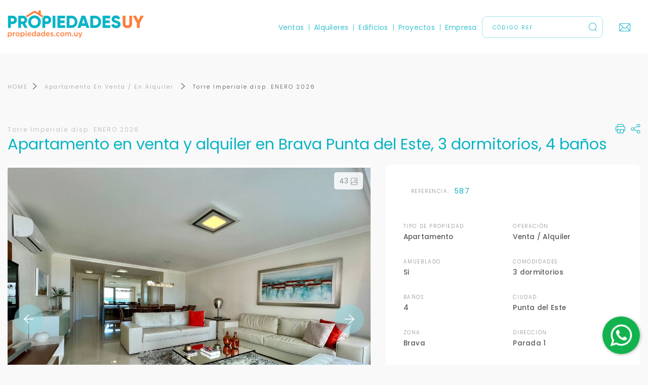

--- FILE ---
content_type: text/html; charset=UTF-8
request_url: https://www.propiedades.com.uy/Apartamento/587/en-alquiler-brava-punta-del-este-3-dormitorios-4-banos
body_size: 14424
content:
<!DOCTYPE html>
<html lang="es">
  <head data-host="www.propiedades.com.uy">
 <base href="https://www.propiedades.com.uy/">   

    <meta charset="utf-8">
    <meta http-equiv="X-UA-Compatible" content="IE=edge">
    <meta name="viewport" content="width=device-width, initial-scale=1, shrink-to-fit=no"> 
       
      
      
<title>Torre Imperiale disp. ENERO 2026 Apartamento en venta y en alquiler en Brava Punta del Este, 3 dormitorios, 4 baños. - PROPIEDADESUY - Punta del Este</title>

<meta name="description" content="Departamento de 3 dormitorios en suite y 4 baños totales, siendo uno de ellos toilette, finamente amoblado, orientado hacia la brava y hacia la mansa ya que es pasante. Gran living comedor, cocina con lavadero e ingreso de servicio. Suite principal al frente con vestidor. Doble cochera + baulera. Torre premium con gran infraestructura con piscina cerrada climatizada, piscina exterior, barbacoas, gimnasio, spa, entre otros. Inmobiliaria Punta del Este, Apartamento en venta y en alquiler 3 dormitorios 4 baños Punta del Este, Brava.">

<meta name="Keywords" content="inmobiliarias en punta del este, inmobiliaria punta del este, punta del este alquiler, departamentos en punta del este, casas en punta del este, punta del este, alquileres, propiedades punta del este, casa en punta del este, alquileres en punta del este, inmobiliarias de punta del este, departamentos punta del este, propiedades en punta del este, casa punta del este, inmobiliaria en punta del este, departamento en punta del este, alquiler en punta del este, alquiler en punta, departamentos en venta en punta del este, apartamentos en venta en punta del este, venta apartamentos en punta del este, compra apartamentos punta del este, compra departamento punta del este, venta apartamento punta del este" />

<link rel="apple-touch-icon" sizes="57x57" href="apple-icon-57x57.png">
<link rel="apple-touch-icon" sizes="60x60" href="apple-icon-60x60.png">
<link rel="apple-touch-icon" sizes="72x72" href="apple-icon-72x72.png">
<link rel="apple-touch-icon" sizes="76x76" href="apple-icon-76x76.png">
<link rel="apple-touch-icon" sizes="114x114" href="apple-icon-114x114.png">
<link rel="apple-touch-icon" sizes="120x120" href="apple-icon-120x120.png">
<link rel="apple-touch-icon" sizes="144x144" href="apple-icon-144x144.png">
<link rel="apple-touch-icon" sizes="152x152" href="apple-icon-152x152.png">
<link rel="apple-touch-icon" sizes="180x180" href="apple-icon-180x180.png">
<link rel="icon" type="image/png" sizes="192x192"  href="android-icon-192x192.png">
<link rel="icon" type="image/png" sizes="32x32" href="favicon-32x32.png">
<link rel="icon" type="image/png" sizes="96x96" href="favicon-96x96.png">
<link rel="icon" type="image/png" sizes="16x16" href="favicon-16x16.png">
<link rel="manifest" href="manifest.json">
<meta name="msapplication-TileColor" content="#ffffff">
<meta name="msapplication-TileImage" content="ms-icon-144x144.png">
<meta name="theme-color" content="#ffffff">
<link rel="canonical" href="https://www.propiedades.com.uy/Apartamento/587/en-venta-y-en-alquiler-brava-punta-del-este-3-dormitorios-4-banos" />
<meta property="og:site_name" content="Torre Imperiale disp. ENERO 2026 Apartamento en venta y en alquiler en Brava Punta del Este, 3 dormitorios, 4 baños. - PROPIEDADESUY - Punta del Este" />
<meta property="og:type" content="article" />
<meta property="og:title" content="Torre Imperiale disp. ENERO 2026 Apartamento en venta y en alquiler en Brava Punta del Este, 3 dormitorios, 4 baños. - PROPIEDADESUY - Punta del Este" />
<meta property="og:description" content="Departamento de 3 dormitorios en suite y 4 baños totales, siendo uno de ellos toilette, finamente amoblado, orientado hacia la brava y hacia la mansa ya que es pasante. Gran living comedor, cocina con lavadero e ingreso de servicio. Suite principal al frente con vestidor. Doble cochera + baulera. Torre premium con gran infraestructura con piscina cerrada climatizada, piscina exterior, barbacoas, gimnasio, spa, entre otros. Inmobiliaria Punta del Este, Apartamento en venta y en alquiler 3 dormitorios 4 baños Punta del Este, Brava." />
<meta property="og:url" content="https://www.propiedades.com.uy/Apartamento/587/en-venta-y-en-alquiler-brava-punta-del-este-3-dormitorios-4-banos" />
<meta property="og:image" content="https://ri.com.uy/f/212/0/600/1/5/0/161401ae409ce73690652f3b260ba39e.jpg" />
<meta property="og:image:width" content="600" />
<meta property="og:image:height" content="600" />
<meta property="twitter:card" content="summary" /> 
<meta property="twitter:domain" content="https://www.propiedades.com.uy/Apartamento/587/en-venta-y-en-alquiler-brava-punta-del-este-3-dormitorios-4-banos" />
<meta property="twitter:title" content="Torre Imperiale disp. ENERO 2026 Apartamento en venta y en alquiler en Brava Punta del Este, 3 dormitorios, 4 baños. - PROPIEDADESUY - Punta del Este" />
<meta property="twitter:description" content="Departamento de 3 dormitorios en suite y 4 baños totales, siendo uno de ellos toilette, finamente amoblado, orientado hacia la brava y hacia la mansa ya que es pasante. Gran living comedor, cocina con lavadero e ingreso de servicio. Suite principal al frente con vestidor. Doble cochera + baulera. Torre premium con gran infraestructura con piscina cerrada climatizada, piscina exterior, barbacoas, gimnasio, spa, entre otros. Inmobiliaria Punta del Este, Apartamento en venta y en alquiler 3 dormitorios 4 baños Punta del Este, Brava." />
<meta property="twitter:image" content="https://ri.com.uy/f/212/0/600/1/5/0/161401ae409ce73690652f3b260ba39e.jpg" /> 

<!-- Global site tag (gtag.js) - Google Analytics -->
<script async src="https://www.googletagmanager.com/gtag/js?id=UA-5530875-1"></script>
<script>
    window.dataLayer = window.dataLayer || [];
    function gtag(){dataLayer.push(arguments);}
    gtag('js', new Date());

    gtag('config', 'UA-5530875-1');
</script><link rel="preconnect" href="https://fonts.googleapis.com">
<link rel="preconnect" href="https://fonts.gstatic.com" crossorigin>
<link href="https://fonts.googleapis.com/css2?family=Poppins:wght@300;400;500;600;700;800&display=swap" rel="stylesheet">

<link href="fonts/propuy/propuy.css" rel="stylesheet">

<style>

  a[href^="tel"]{
      color:inherit;
      text-decoration:none;
  }

  body{
    font-family: 'Poppins', sans-serif!important;
  } 
  body.loading{
    overflow: hidden;
  }
  .no-touchevents ::-webkit-scrollbar {
      width: 10px;
      height: 10px;
  } 
  .no-touchevents ::-webkit-scrollbar-track {
      background: #e9ecef;
  } 
  .no-touchevents ::-webkit-scrollbar-thumb {
      background: #ced4da; 
  } 
  .no-touchevents ::-webkit-scrollbar-thumb:hover {
      background: #495057;
  } 

</style><!--[if lt IE 9]>
  <script src="js/htmlml5shiv/html5shiv.min.js"></script>
<![endif]-->
<!--[if lt IE 9]>
<script type='text/javascript' src='js/respond/respond.min.js'></script>
<![endif]-->
		<script>
			var bc_config = { 
				layout: {
					main_navbar: '#main-navbar',
					main_header: '#main-page-header',
					main_content: '#main-content',
					main_footer: '#main-footer'
				},
				scheme: {
					primary: '#000099',
					secondary: '#ff7323',
					success: '#28a745',
					info: '#17a2b8',
					warning: '#ffc107',
					danger: '#bb0000',
					light: '#f5f5f5',
					dark: '#343a40'
				},
				breakpoints: {
					xs: '0',
					sm: '576',
					md: '768',
					lg: '992',
					xl: '1200'
				}
			}; 
		</script>
		      <link id="main-css" rel="stylesheet" href="css/main.css"/>
            <link id="addons-css" rel="stylesheet" href="css/addons.css"/>
            <link id="ekko-lightbox" rel="stylesheet" href="addons/ekko-lightbox/ekko-lightbox.css"/>
            <link id="is-inview" rel="stylesheet" href="addons/is-inview/is-inview.css"/>
            <link id="bootstrap-select" rel="stylesheet" href="addons/bootstrap-select/css/bootstrap-select.min.css"/>
            <link id="custom-css" rel="stylesheet" href="css/custom.css"/>
      
  
      <script src='https://www.google.com/recaptcha/api.js'></script>
    </head>

    <!-- agregar la class: " loading "en el body para el preloader -->
    <body class=" detect-scroll page-propiedad" data-config='{"--primary":"#000099","--secondary":"#ff7323","--success":"#28a745","--info":"#17a2b8","--warning":"#ffc107","--danger":"#bb0000","--light":"#f5f5f5","--dark":"#343a40","--primary-gray":"#e9540d","--gray":"#666666","--white":"#fff","--black":"#000","--sand":"#a58b53","--breakpoint-xs":"0","--breakpoint-sm":"576px","--breakpoint-md":"768px","--breakpoint-lg":"992px","--breakpoint-xl":"1200px","--font-family-sans-serif":"-apple-system, BlinkMacSystemFont, \"Segoe UI\", Roboto, \"Helvetica Neue\", Arial, \"Noto Sans\", sans-serif, \"Apple Color Emoji\", \"Segoe UI Emoji\", \"Segoe UI Symbol\", \"Noto Color Emoji\"","--font-family-monospace":"SFMono-Regular, Menlo, Monaco, Consolas, \"Liberation Mono\", \"Courier New\", monospace"}' >

            <div id="main-content" class="content-wrap " >
      
      <nav id="main-navbar" 
			class="navbar navbar-expand-lg navbar-expand-aside collapse-right navbar-expand-aboid-close px-0 py-0 px-lg-0 bg-white ui-single-navbar" 
			data-toggle="nav-affix"
			data-affix-position="top" 
			data-affix-simulate="true"  
			data-affix-simulate-target="#main-content-wrap" 
			data-affix-simulate-resize="true" 
			data-affix-scrollify="true" 
			data-affix-breakpoint="xs" 
			data-affix-target="#main-content-sections" 
			data-affix-offset=""  
			data-affix-removeclass="bg-white  navbar-expand-lg" 
			data-affix-addclass="bg-white  shadow-sm navbar-expand-xs" 
			data-aside-expand-target=".aside-expand-content" 
			data-is-inview="transition">

    <div class="container position-relative aside-expand-content align-items-start justify-content-end bg-white transition gpx-1 gpx-lg-1" data-affix-removeclass="" data-affix-addclass="" >

		
<a class="navbar-brand mr-auto position-relative z-index-20 py-3 py-lg-3 mt-lg-1 mb-lg-3" href="/" data-affix-removeclass="py-lg-3 mt-lg-1 mb-lg-3">
	<span class="d-block">
									<img class="navbar-brand-image" width="270" src="images/theme/logo-propiedadesuy-alt.png" alt="" data-affix-addclass=""/>
					
			</span>
</a>
		<div data-clone="#modal-megamenu-body" class="collapse navbar-collapse flex-column align-items-end ui-navbar-collapse">
			<ul class="navbar-nav ui-secondary-nav">
       <!-- <li class="nav-item">
        <a href="" target="_blank" class="nav-link" title=""> 
            <img src="" alt="" title="Comunicate con  al " style="border-radius: 25px;width: 24px; height: 24px;margin-right: 6px;"></a>
    </li>      --> 
    
   
        <li class="nav-item">
        <a href="" class="nav-link"></a>
    </li>    
       

	<!--<li class="nav-item">
		<a href="#" class="nav-link"><i class="propuy-whatsapp sm"></i> +598 96 091 074</a>
	</li>
	<li class="nav-item">
		<a href="#" class="nav-link"><i class="propuy-whatsapp sm"></i> +598 96 590 11a</a>
	</li>-->
</ul>

<ul class="navbar-nav ui-main-nav">
	<li class="nav-item">
        <a href="ventas-de-casas-y-apartamentos-en-Punta-del-Este" class="nav-link">Ventas</a>
	</li>
	<li class="nav-item">
        <a href="alquileres-de-apartamentos-casas-en-Punta-del-Este" class="nav-link">Alquileres</a>
	</li>
	<li class="nav-item">
        <a href="edificios-de-punta-del-este" class="nav-link">Edificios</a>
	</li>
    <li class="nav-item">
        <a href="proyectos-de-punta-del-este" class="nav-link">Proyectos</a>
    </li>
	<li class="nav-item">
		<a href="empresa" class="nav-link">Empresa</a>
	</li>
	<li class="nav-item ui-nav-item-search">
	 
			<div class="form-group mb-0">
				<span class="has-icon d-block has-icon-right ">
                    <form method="post" action="https://www.propiedades.com.uy/Ver/">
                        <input type="text" class="form-control md" name="id" placeholder="CÓDIGO REF.">
                       <button class="btn p-0 form-control-icon" type="submit"><i class="propuy-search md"></i></button>
                    </form>
				</span>
			</div> 
	</li>
	<li class="nav-item ui-nav-item-icons">
        <a href="#contacto" class="btn p-0 mr-3"><i class="propuy-envelope lg"></i></a> 
		<!--<a href="#contacto"  class="btn scroll-to p-0 mr-3 scroll-to-current"><i class="propuy-speaker lg"></i></a>-->
	</li>
</ul>		</div>

		<button class="navbar-toggler collapsed animate toggler-primary toggler-open-black right-0 gmr-1" type="button" data-toggle="modal" data-target="#modal-megamenu" aria-expanded="false" aria-label="Toggle navigation" data-affix-removeclass="toggler-primary" data-affix-addclass="toggler-primary">
	<span class="custom-toggler"><span class="navbar-toggler-icon"></span></span>
</button>
	</div>

</nav>      
      <div id="main-content-wrap" class="content-wrap-inner " >
<article class="ui-prop-single">

	<div class="container">
 
<nav class="ui-breadcrumb">
	<a href="/">HOME</a>
        <a href="/apartamentos-venta">Apartamento En Venta / En Alquiler     </a>
    <a href="" class="current" style="pointer-events: none;cursor: default;">Torre Imperiale disp. ENERO 2026</a>
</nav>
		<div id="main-content-sections">

			<div class="header">
    <!-- $Textolink="en-venta-".$JsDatos[$x]->IdBarrios."-punta-del-este-".$dormitorios."-".$banos; -->
    <!-- Tipo en venta y alquiler en barrio ciudad de 3 dormitorios y 3 baños -->
    <h1 class="text-primary" style="padding-right: 50px;">
        <span style="font-size: 12px;font-weight: 400;letter-spacing: 2px;line-height: 1.67;color: #c5c5c5;">Torre Imperiale disp. ENERO 2026</span>  <br>
       Apartamento en venta y alquiler en Brava Punta del Este, 3 dormitorios,         4 baños	</h1>
	<span class="share no-print">
		<a href="#" onclick="window.print();return false;"><i class="propuy-print md"></i></a> 
        <a href="#" data-toggle="modal" data-target="#modal-share"><i class="propuy-share md"></i></a>
	</span>
</div>
			<div class="row gpb-2">
				<div class="prop-content-col col-lg-7">
					
<div class="prop-image">

    <div class="prop-badges d-print-none">
                <span class="prop-badge">43 <i class="propuy-images"></i></span>
        
    </div>

    
    <div class="embed-responsive embed-responsive-4by3">
        <div class="embed-responsive-item bg-white">
            
            <div class="prop-slick slick-embed-responsive d-print-none" data-slick='{"dots":false,"arrows":true,"autoplay":true,"autoplaySpeed":7000,"speed":300,"pauseOnHover":false,"appendArrows":"#custom-arrows"}' data-disable-affix-offset="true" data-breakpoint-height='{"xs":{"default":"100%"}}'>
                                <a href="https://ri.com.uy/f/212/0/1200/0/5/0/161401ae409ce73690652f3b260ba39e.jpg" data-toggle="lightbox" data-gallery="gallery-propiedades" class="d-block"><img src="https://ri.com.uy/f/212/0/1200/0/5/0/161401ae409ce73690652f3b260ba39e.jpg" alt=""/></a>
                                <a href="https://ri.com.uy/f/212/0/1200/0/5/0/5396652dd8be36ba2f72ab2e0b831b24.jpg" data-toggle="lightbox" data-gallery="gallery-propiedades" class="d-block"><img src="https://ri.com.uy/f/212/0/1200/0/5/0/5396652dd8be36ba2f72ab2e0b831b24.jpg" alt=""/></a>
                                <a href="https://ri.com.uy/f/212/0/1200/0/5/0/d1e44219d67c858e53588e54e317d796.jpg" data-toggle="lightbox" data-gallery="gallery-propiedades" class="d-block"><img src="https://ri.com.uy/f/212/0/1200/0/5/0/d1e44219d67c858e53588e54e317d796.jpg" alt=""/></a>
                                <a href="https://ri.com.uy/f/212/0/1200/0/5/0/16aa38428ebf1f20101b1c97401c1cec.jpg" data-toggle="lightbox" data-gallery="gallery-propiedades" class="d-block"><img src="https://ri.com.uy/f/212/0/1200/0/5/0/16aa38428ebf1f20101b1c97401c1cec.jpg" alt=""/></a>
                                <a href="https://ri.com.uy/f/212/0/1200/0/5/0/7df48188f575b30fe5f2ee1b08d1c19e.jpg" data-toggle="lightbox" data-gallery="gallery-propiedades" class="d-block"><img src="https://ri.com.uy/f/212/0/1200/0/5/0/7df48188f575b30fe5f2ee1b08d1c19e.jpg" alt=""/></a>
                                <a href="https://ri.com.uy/f/212/0/1200/0/5/0/90c76e459fb52f3483999327aeb3ac91.jpg" data-toggle="lightbox" data-gallery="gallery-propiedades" class="d-block"><img src="https://ri.com.uy/f/212/0/1200/0/5/0/90c76e459fb52f3483999327aeb3ac91.jpg" alt=""/></a>
                                <a href="https://ri.com.uy/f/212/0/1200/0/5/0/bccf12ca2d43835563a762ef93013561.jpg" data-toggle="lightbox" data-gallery="gallery-propiedades" class="d-block"><img src="https://ri.com.uy/f/212/0/1200/0/5/0/bccf12ca2d43835563a762ef93013561.jpg" alt=""/></a>
                                <a href="https://ri.com.uy/f/212/0/1200/0/5/0/991405b50330b7b73cdef54866194e7d.jpg" data-toggle="lightbox" data-gallery="gallery-propiedades" class="d-block"><img src="https://ri.com.uy/f/212/0/1200/0/5/0/991405b50330b7b73cdef54866194e7d.jpg" alt=""/></a>
                                <a href="https://ri.com.uy/f/212/0/1200/0/5/0/6bdda7c6e3c743a7e3037d1725e46736.jpg" data-toggle="lightbox" data-gallery="gallery-propiedades" class="d-block"><img src="https://ri.com.uy/f/212/0/1200/0/5/0/6bdda7c6e3c743a7e3037d1725e46736.jpg" alt=""/></a>
                                <a href="https://ri.com.uy/f/212/0/1200/0/5/0/b7ba961260d2c7617760e5370bcb7ea3.jpg" data-toggle="lightbox" data-gallery="gallery-propiedades" class="d-block"><img src="https://ri.com.uy/f/212/0/1200/0/5/0/b7ba961260d2c7617760e5370bcb7ea3.jpg" alt=""/></a>
                                <a href="https://ri.com.uy/f/212/0/1200/0/5/0/dcf5fdc3d1b9ee693dff91228f4d41fb.jpg" data-toggle="lightbox" data-gallery="gallery-propiedades" class="d-block"><img src="https://ri.com.uy/f/212/0/1200/0/5/0/dcf5fdc3d1b9ee693dff91228f4d41fb.jpg" alt=""/></a>
                                <a href="https://ri.com.uy/f/212/0/1200/0/5/0/72156d3fa800872b7df3d4fb72e659b3.jpg" data-toggle="lightbox" data-gallery="gallery-propiedades" class="d-block"><img src="https://ri.com.uy/f/212/0/1200/0/5/0/72156d3fa800872b7df3d4fb72e659b3.jpg" alt=""/></a>
                                <a href="https://ri.com.uy/f/212/0/1200/0/5/0/8b2f65c7b1cc7f41144b48c39a3a1ed0.jpg" data-toggle="lightbox" data-gallery="gallery-propiedades" class="d-block"><img src="https://ri.com.uy/f/212/0/1200/0/5/0/8b2f65c7b1cc7f41144b48c39a3a1ed0.jpg" alt=""/></a>
                                <a href="https://ri.com.uy/f/212/0/1200/0/5/0/16dddb319cb5eb8b9fa97a132f2b0b4a.jpg" data-toggle="lightbox" data-gallery="gallery-propiedades" class="d-block"><img src="https://ri.com.uy/f/212/0/1200/0/5/0/16dddb319cb5eb8b9fa97a132f2b0b4a.jpg" alt=""/></a>
                                <a href="https://ri.com.uy/f/212/0/1200/0/5/0/41175613a6ea9f1b0b30eafad9e38a34.jpg" data-toggle="lightbox" data-gallery="gallery-propiedades" class="d-block"><img src="https://ri.com.uy/f/212/0/1200/0/5/0/41175613a6ea9f1b0b30eafad9e38a34.jpg" alt=""/></a>
                                <a href="https://ri.com.uy/f/212/0/1200/0/5/0/a5e860f55f646ecb37aea9a427354d22.jpg" data-toggle="lightbox" data-gallery="gallery-propiedades" class="d-block"><img src="https://ri.com.uy/f/212/0/1200/0/5/0/a5e860f55f646ecb37aea9a427354d22.jpg" alt=""/></a>
                                <a href="https://ri.com.uy/f/212/0/1200/0/5/0/56829f9fb3b5bee077c0254d4d2f788b.jpg" data-toggle="lightbox" data-gallery="gallery-propiedades" class="d-block"><img src="https://ri.com.uy/f/212/0/1200/0/5/0/56829f9fb3b5bee077c0254d4d2f788b.jpg" alt=""/></a>
                                <a href="https://ri.com.uy/f/212/0/1200/0/5/0/f71490329c563110cb42290683e42e4f.jpg" data-toggle="lightbox" data-gallery="gallery-propiedades" class="d-block"><img src="https://ri.com.uy/f/212/0/1200/0/5/0/f71490329c563110cb42290683e42e4f.jpg" alt=""/></a>
                                <a href="https://ri.com.uy/f/212/0/1200/0/5/0/0b20675c97fbe2db7c033c37edd6a00e.jpg" data-toggle="lightbox" data-gallery="gallery-propiedades" class="d-block"><img src="https://ri.com.uy/f/212/0/1200/0/5/0/0b20675c97fbe2db7c033c37edd6a00e.jpg" alt=""/></a>
                                <a href="https://ri.com.uy/f/212/0/1200/0/5/0/33e04ef26551cc8ff604410a6619584e.jpg" data-toggle="lightbox" data-gallery="gallery-propiedades" class="d-block"><img src="https://ri.com.uy/f/212/0/1200/0/5/0/33e04ef26551cc8ff604410a6619584e.jpg" alt=""/></a>
                                <a href="https://ri.com.uy/f/212/0/1200/0/5/0/3d3ac4bc0400ad21a9341a9cdbe47222.jpg" data-toggle="lightbox" data-gallery="gallery-propiedades" class="d-block"><img src="https://ri.com.uy/f/212/0/1200/0/5/0/3d3ac4bc0400ad21a9341a9cdbe47222.jpg" alt=""/></a>
                                <a href="https://ri.com.uy/f/212/0/1200/0/5/0/1c6b0fb68cba03967fcaa55cbc018649.jpg" data-toggle="lightbox" data-gallery="gallery-propiedades" class="d-block"><img src="https://ri.com.uy/f/212/0/1200/0/5/0/1c6b0fb68cba03967fcaa55cbc018649.jpg" alt=""/></a>
                                <a href="https://ri.com.uy/f/212/0/1200/0/5/0/1b496d91f6a06789b8d009d01c3c8793.jpg" data-toggle="lightbox" data-gallery="gallery-propiedades" class="d-block"><img src="https://ri.com.uy/f/212/0/1200/0/5/0/1b496d91f6a06789b8d009d01c3c8793.jpg" alt=""/></a>
                                <a href="https://ri.com.uy/f/212/0/1200/0/5/0/da999da464132d7ca57ad43a1c6d88ae.jpg" data-toggle="lightbox" data-gallery="gallery-propiedades" class="d-block"><img src="https://ri.com.uy/f/212/0/1200/0/5/0/da999da464132d7ca57ad43a1c6d88ae.jpg" alt=""/></a>
                                <a href="https://ri.com.uy/f/212/0/1200/0/5/0/f623613f39ba7c2365ea0ef1adc10186.jpg" data-toggle="lightbox" data-gallery="gallery-propiedades" class="d-block"><img src="https://ri.com.uy/f/212/0/1200/0/5/0/f623613f39ba7c2365ea0ef1adc10186.jpg" alt=""/></a>
                                <a href="https://ri.com.uy/f/212/0/1200/0/5/0/d542bfaef0b769527499f66697db8026.jpg" data-toggle="lightbox" data-gallery="gallery-propiedades" class="d-block"><img src="https://ri.com.uy/f/212/0/1200/0/5/0/d542bfaef0b769527499f66697db8026.jpg" alt=""/></a>
                                <a href="https://ri.com.uy/f/212/0/1200/0/5/0/abdc50853f5b91211e4fdb41fe0b918f.jpg" data-toggle="lightbox" data-gallery="gallery-propiedades" class="d-block"><img src="https://ri.com.uy/f/212/0/1200/0/5/0/abdc50853f5b91211e4fdb41fe0b918f.jpg" alt=""/></a>
                                <a href="https://ri.com.uy/f/212/0/1200/0/5/0/66d7e930767b93024a09cdc97dc09c4a.jpg" data-toggle="lightbox" data-gallery="gallery-propiedades" class="d-block"><img src="https://ri.com.uy/f/212/0/1200/0/5/0/66d7e930767b93024a09cdc97dc09c4a.jpg" alt=""/></a>
                                <a href="https://ri.com.uy/f/212/0/1200/0/5/0/e96e63e83e575eb3308d33fe4d640eda.jpg" data-toggle="lightbox" data-gallery="gallery-propiedades" class="d-block"><img src="https://ri.com.uy/f/212/0/1200/0/5/0/e96e63e83e575eb3308d33fe4d640eda.jpg" alt=""/></a>
                                <a href="https://ri.com.uy/f/212/0/1200/0/5/0/33cc4eca9b1a3d1b6317d158276cf23e.jpg" data-toggle="lightbox" data-gallery="gallery-propiedades" class="d-block"><img src="https://ri.com.uy/f/212/0/1200/0/5/0/33cc4eca9b1a3d1b6317d158276cf23e.jpg" alt=""/></a>
                                <a href="https://ri.com.uy/f/212/0/1200/0/5/0/e147245ada23bce8f16217867f3a35d5.jpg" data-toggle="lightbox" data-gallery="gallery-propiedades" class="d-block"><img src="https://ri.com.uy/f/212/0/1200/0/5/0/e147245ada23bce8f16217867f3a35d5.jpg" alt=""/></a>
                                <a href="https://ri.com.uy/f/212/0/1200/0/5/0/1c44f0e7a42743ddfb35942c6eb850af.jpg" data-toggle="lightbox" data-gallery="gallery-propiedades" class="d-block"><img src="https://ri.com.uy/f/212/0/1200/0/5/0/1c44f0e7a42743ddfb35942c6eb850af.jpg" alt=""/></a>
                                <a href="https://ri.com.uy/f/212/6/1200/0/5/0/bf9d89fecafd75ed67314626c64b2d7b.jpg" data-toggle="lightbox" data-gallery="gallery-propiedades" class="d-block"><img src="https://ri.com.uy/f/212/6/1200/0/5/0/bf9d89fecafd75ed67314626c64b2d7b.jpg" alt="Imperiale Punta del Este"/></a>
                                <a href="https://ri.com.uy/f/212/6/1200/0/5/0/a2c2a5181c8f28313b7847d62589d4f1.jpg" data-toggle="lightbox" data-gallery="gallery-propiedades" class="d-block"><img src="https://ri.com.uy/f/212/6/1200/0/5/0/a2c2a5181c8f28313b7847d62589d4f1.jpg" alt="Imperiale Punta del Este"/></a>
                                <a href="https://ri.com.uy/f/212/6/1200/0/5/0/cc2e4c814f98283c8ffa95bda0be3b0a.jpg" data-toggle="lightbox" data-gallery="gallery-propiedades" class="d-block"><img src="https://ri.com.uy/f/212/6/1200/0/5/0/cc2e4c814f98283c8ffa95bda0be3b0a.jpg" alt="Imperiale Punta del Este"/></a>
                                <a href="https://ri.com.uy/f/212/6/1200/0/5/0/a651f4a086368449637acfb6d345c84e.jpg" data-toggle="lightbox" data-gallery="gallery-propiedades" class="d-block"><img src="https://ri.com.uy/f/212/6/1200/0/5/0/a651f4a086368449637acfb6d345c84e.jpg" alt="Imperiale Punta del Este"/></a>
                                <a href="https://ri.com.uy/f/212/6/1200/0/5/0/6e9be2a6907397c4456a319f3e522aef.jpg" data-toggle="lightbox" data-gallery="gallery-propiedades" class="d-block"><img src="https://ri.com.uy/f/212/6/1200/0/5/0/6e9be2a6907397c4456a319f3e522aef.jpg" alt="Imperiale Punta del Este"/></a>
                                <a href="https://ri.com.uy/f/212/6/1200/0/5/0/0c2c1b878fd659c18f101dea210b93e2.jpg" data-toggle="lightbox" data-gallery="gallery-propiedades" class="d-block"><img src="https://ri.com.uy/f/212/6/1200/0/5/0/0c2c1b878fd659c18f101dea210b93e2.jpg" alt="Imperiale Punta del Este"/></a>
                                <a href="https://ri.com.uy/f/212/6/1200/0/5/0/0e034d3737a161d8898130d052362ad7.jpg" data-toggle="lightbox" data-gallery="gallery-propiedades" class="d-block"><img src="https://ri.com.uy/f/212/6/1200/0/5/0/0e034d3737a161d8898130d052362ad7.jpg" alt="Imperiale Punta del Este"/></a>
                                <a href="https://ri.com.uy/f/212/6/1200/0/5/0/c65e5ca6add96d28b888d66d9eb4a64f.jpg" data-toggle="lightbox" data-gallery="gallery-propiedades" class="d-block"><img src="https://ri.com.uy/f/212/6/1200/0/5/0/c65e5ca6add96d28b888d66d9eb4a64f.jpg" alt="Imperiale Punta del Este"/></a>
                                <a href="https://ri.com.uy/f/212/6/1200/0/5/0/0826cd3dbaf348267fd03f565e6f661d.jpg" data-toggle="lightbox" data-gallery="gallery-propiedades" class="d-block"><img src="https://ri.com.uy/f/212/6/1200/0/5/0/0826cd3dbaf348267fd03f565e6f661d.jpg" alt="Imperiale Punta del Este"/></a>
                                <a href="https://ri.com.uy/f/212/6/1200/0/5/0/b7d9e1407efffcf499cb8a80399beb7a.jpg" data-toggle="lightbox" data-gallery="gallery-propiedades" class="d-block"><img src="https://ri.com.uy/f/212/6/1200/0/5/0/b7d9e1407efffcf499cb8a80399beb7a.jpg" alt="Imperiale Punta del Este"/></a>
                                <a href="https://ri.com.uy/f/212/0/1200/0/5/0/9740887a7b15cd52ca151e44680e893c.jpg" data-toggle="lightbox" data-gallery="gallery-propiedades" class="d-block"><img src="https://ri.com.uy/f/212/0/1200/0/5/0/9740887a7b15cd52ca151e44680e893c.jpg" alt=""/></a>
                            </div>

            <div class="primera-foto-print d-none d-print-block">
                                <img src="https://ri.com.uy/f/212/0/1200/0/5/0/161401ae409ce73690652f3b260ba39e.jpg" alt="" style="width: 100%; height: auto; display: block;"/>
                            </div>

                        <!--<div class="prop-video">
<div id="youtube-player" data-video-id=""></div>
</div>-->
            
        </div>
    </div>

    <div id="custom-arrows" class="ui-custom-arrows gmb-1 gmr-1 d-print-none"></div>
    <!--<div id="custom-arrows" class="ui-custom-arrows position-absolute bottom-0 right-0 gmb-1 gmr-1"></div>-->

</div>                   
                    <div class="d-lg-none">
                         <!-- Apartamentos --> 
<div class="prop-resume-details "> <!-- h-100 -->

    <div class="prop-ref">REFERENCIA: <span>587</span></div>

    <div class="prop-resume-row row">
        <div class="col-6 prop-resume-row">
            <span>TIPO DE PROPIEDAD</span> <b>Apartamento</b>
        </div>
        <div class="col-6 prop-resume-row">
            <span>OPERACIÓN</span> <b>Venta / Alquiler</b>
        </div>

                <div class="col-6 prop-resume-row">
            <span>AMUEBLADO</span> <b>Si</b>
        </div>
                
        <div class="col-6 prop-resume-row">
            <span>COMODIDADES</span> 
            <b>
                3 dormitorios                            </b>
        </div>

        <div class="col-6 prop-resume-row">
            <span>BAÑOS</span> <b>4</b>
        </div>
        <div class="col-6 prop-resume-row">
            <span>CIUDAD</span> <b>Punta del Este</b>
        </div>

        <div class="col-6 prop-resume-row">
            <span>ZONA</span> <b>Brava</b>
        </div>
                <div class="col-6 prop-resume-row">
            <span>DIRECCIÓN</span> <b>Parada 1 </b>
        </div>
          
        <div class="col-6 prop-resume-row">
            <span>SUPERFICIE PROPIA</span> <b>198 m2</b>
        </div>
                <div class="col-6 prop-resume-row">
            <span>DISTANCIA AL MAR</span> <b>100 m</b>
        </div>
            </div>
</div>
                    </div>
                    
					<div class="prop-section">
						<h4 class="prop-subtitle">Descripción</h4>
<hr>
<p style="font-size:14px;">Departamento de 3 dormitorios en suite y 4 baños totales, siendo uno de ellos toilette, finamente amoblado, orientado hacia la brava y hacia la mansa ya que es pasante. Gran living comedor, cocina con lavadero e ingreso de servicio. Suite principal al frente con vestidor. Doble cochera + baulera. Torre premium con gran infraestructura con piscina cerrada climatizada, piscina exterior, barbacoas, gimnasio, spa, entre otros.</p>					</div>
					<div class="prop-section"><h4 class="prop-subtitle">Precio de Venta</h4>

<div class="prop-prices row">
    <div class="col-lg-4">
        <div class="prop-prices">
            <div class="prop-price main">
                <span class="price-label">Precio</span>
                <span class="price-value">U$S 570,000</span>
            </div>
        </div>
    </div>
    <div class="col-lg-4">
       
                <div class="prop-price season" style="padding:60px 0">
            <span class="price-label">Gastos Comunes</span>
            <span class="price-value">USD 1,100   <small>(Mensual)</small>  </span>
        </div>
       
            </div>
    <div class="col-lg-4">
                <div class="prop-price season" style="padding:60px 0">
            <span class="price-label" style="letter-spacing: 2px;">Contribución Inmobiliaria</span>
            <span class="price-value">$ 185,756</span>
        </div>
            </div>
    

</div>
<br>
<h4 class="prop-subtitle">Precios de Alquiler </h4>







<h4 class="prop-subtitle">Alquiler de Temporada </h4>
<div class="prop-prices row">
        
    <div class="col-md-4"><div class="prop-price main"><span class="price-label"><small style="font-size:70%"> 1ª Quincena <br> Enero </small></span><span class="price-value"> U$S 15.000</span></div></div>
      
        
    <div class="col-md-4"><div class="prop-price main"><span class="price-label"><small style="font-size:70%"> 2ª Quincena <br> Febrero </small></span><span class="price-value"> U$S 8.000</span></div></div>
      
        
    <div class="col-md-4"><div class="prop-price main"><span class="price-label"><small style="font-size:70%"> Fin de año </small></span><span class="price-value"> U$S 10.500</span></div></div>
      
    </div>


</div>					<div class="prop-section">
						<h4 class="prop-subtitle">Datos Específicos</h4>
<hr class="mb-0">


<div id="accordion" class="prop-accordion">


    <div class="card">
        <div class="card-header" id="heading-0">
            <h5 class="mb-0">
                <button class="btn collapsed" data-toggle="collapse" data-target="#collapse-0" aria-expanded="true" aria-controls="collapse-0">
                    Comodidades <i class="propuy-angle-down"></i>
                </button>
            </h5>
        </div>
        <div id="collapse-0" class="collapse show" aria-labelledby="heading-0">
            <div class="card-body">
                <div class="prop-data-row row">
                    <div class='col'>
								<span>Dormitorios : </span> <b>3</b>
								</div><div class='col'>
								<span>Ba&ntilde;os : </span> <b>4</b>
								</div><div class='col'>
								<span>Suites : </span> <b>3</b>
								</div></div><div class="prop-data-row row"><div class='col'>
								<span>Toilette : </span> <b>Si</b>
								</div><div class='col'>
								<span>Cocina : </span> <b>Grande</b>
								</div><div class='col'>
								<span>Living Comedor : </span> <b>Si</b>
								</div></div><div class="prop-data-row row"></div><div class="prop-data-row row"><div class='col'>
								<span>Capacidad Personas : </span> <b>6</b>
								</div><div class='col'>
								<span>Cantidad Camas : </span> <b>5</b>
								</div><div class='col'>
								<span> Lavadero : </span> <b>Si</b>
								</div></div><div class="prop-data-row row"><div class='col'>
								<span>PlayRoom : </span> <b>Si</b>
								</div><div class="col"></div><div class="col"></div>
                </div>
            </div>
        </div>
    </div>

    <div class="card">
        <div class="card-header" id="heading-1">
            <h5 class="mb-1">
                <button class="btn collapsed" data-toggle="collapse" data-target="#collapse-1" aria-expanded="true" aria-controls="collapse-1">
                    Generalidades <i class="propuy-angle-down"></i>
                </button>
            </h5>
        </div>
        <div id="collapse-1" class="collapse show" aria-labelledby="heading-1">
            <div class="card-body">
                <div class="prop-data-row row">
                    <div class='col'>
                                    <span>Barrio</span> <b>Brava</b>
                                    </div><div class='col'>
                                    <span>Vista</span> <b>Al Mar</b>
                                    </div><div class='col'>
                                    <span>Distancia al Mar</span> <b>100</b>
                                    </div></div><div class="prop-data-row row"></div><div class="prop-data-row row"><div class='col'>
                                    <span>Sup.Propia m2</span> <b>198</b>
                                    </div><div class='col'>
                                    <span>Dormitorios</span> <b>3</b>
                                    </div><div class='col'>
                                    <span>Ba&ntilde;os</span> <b>4</b>
                                    </div></div><div class="prop-data-row row"><div class='col'>
                                    <span>Suites</span> <b>3</b>
                                    </div><div class='col'>
                                    <span>Toilette</span> <b>Si</b>
                                    </div><div class='col'>
                                    <span>Cocina</span> <b>Grande</b>
                                    </div></div><div class="prop-data-row row"></div><div class="prop-data-row row"></div><div class="prop-data-row row"><div class='col'>
                                    <span>Living Comedor</span> <b>Si</b>
                                    </div><div class='col'>
                                    <span>Cap.Personas</span> <b>6</b>
                                    </div><div class='col'>
                                    <span>Cantidad Camas</span> <b>5</b>
                                    </div></div><div class="prop-data-row row"></div><div class="prop-data-row row"></div><div class="prop-data-row row"><div class='col'>
                                    <span> Lavadero</span> <b>Si</b>
                                    </div><div class='col'>
                                    <span>PlayRoom</span> <b>Si</b>
                                    </div><div class='col'>
                                    <span> Garage</span> <b>2 Autos</b>
                                    </div></div><div class="prop-data-row row"></div><div class="prop-data-row row"><div class='col'>
                                    <span>Muebles</span> <b>Si</b>
                                    </div><div class='col'>
                                    <span>Calefacci&oacute;n</span> <b>Losa Rad.Sectorizada</b>
                                    </div><div class='col'>
                                    <span>Playroom</span> <b>Si</b>
                                    </div></div><div class="prop-data-row row"><div class='col'>
                                    <span>Serv.Mucamas</span> <b>Si</b>
                                    </div><div class='col'>
                                    <span>Serv.Playa</span> <b>Si</b>
                                    </div><div class='col'>
                                    <span>Piscina</span> <b>Exterior</b>
                                    </div></div><div class="prop-data-row row"><div class='col'>
                                    <span>Sauna</span> <b>Si</b>
                                    </div><div class='col'>
                                    <span>Gimnasio</span> <b>Si</b>
                                    </div><div class='col'>
                                    <span>Canchas</span> <b>Si</b>
                                    </div></div><div class="prop-data-row row"><div class='col'>
                                    <span>Vigilancia</span> <b>Si</b>
                                    </div><div class="col"></div><div class="col"></div>
                </div>
            </div>
        </div>
    </div>

        <div class="card">
        <div class="card-header" id="heading-2">
            <h5 class="mb-2">
                <button class="btn collapsed" data-toggle="collapse" data-target="#collapse-2" aria-expanded="true" aria-controls="collapse-2">
                    Equipamiento <i class="propuy-angle-down"></i>
                </button>
            </h5>
        </div>
        <div id="collapse-2" class="collapse show" aria-labelledby="heading-2">
            <div class="card-body">
                <div class="prop-data-row row">
                    <div class="col-6 col-sm-4"><b><i class="propuy-check"></i>Hidromasaje</b></div><div class="col-6 col-sm-4"><b><i class="propuy-check"></i>Microondas</b></div><div class="col-6 col-sm-4"><b><i class="propuy-check"></i>WiFi</b></div><div class="col-6 col-sm-4"><b><i class="propuy-check"></i>Lavarropas</b></div><div class="col-6 col-sm-4"><b><i class="propuy-check"></i>Heladera Con Freezer</b></div><div class="col-6 col-sm-4"><b><i class="propuy-check"></i>Aire Acondicionado</b></div><div class="col-6 col-sm-4"><b><i class="propuy-check"></i>Smart TV</b></div><div class="col-6 col-sm-4"><b><i class="propuy-check"></i>Placard en dormitorios</b></div><div class="col-6 col-sm-4"><b><i class="propuy-check"></i>Placard en cocina</b></div><div class="col-6 col-sm-4"><b><i class="propuy-check"></i>Campana</b></div><div class="col-6 col-sm-4"><b><i class="propuy-check"></i>Horno</b></div><div class="col-6 col-sm-4"><b><i class="propuy-check"></i>Bidet</b></div>

                </div>
            </div>
        </div>

    </div>
        <div class="card">
        <div class="card-header" id="heading-3">
            <h5 class="mb-2">
                <button class="btn collapsed" data-toggle="collapse" data-target="#collapse-3" aria-expanded="true" aria-controls="collapse-3">
                    Amenities <i class="propuy-angle-down"></i>
                </button>
            </h5>
        </div>
        <div id="collapse-3" class="collapse show"   aria-labelledby=" heading-3">
            <div class="card-body">
                <div class="prop-data-row row">
                    <div class="col-6 col-sm-4"><b><i class="propuy-check"></i>Cancha Multideportiva</b></div><div class="col-6 col-sm-4"><b><i class="propuy-check"></i>Sala de masajes</b></div><div class="col-6 col-sm-4"><b><i class="propuy-check"></i>Ascensor</b></div><div class="col-6 col-sm-4"><b><i class="propuy-check"></i>Recepción</b></div><div class="col-6 col-sm-4"><b><i class="propuy-check"></i>Portería</b></div><div class="col-6 col-sm-4"><b><i class="propuy-check"></i>Piscina Climatizada</b></div><div class="col-6 col-sm-4"><b><i class="propuy-check"></i>Microcine</b></div><div class="col-6 col-sm-4"><b><i class="propuy-check"></i>Wi fi</b></div><div class="col-6 col-sm-4"><b><i class="propuy-check"></i>Laundry</b></div><div class="col-6 col-sm-4"><b><i class="propuy-check"></i>Garagista</b></div><div class="col-6 col-sm-4"><b><i class="propuy-check"></i>Sala de reuniones</b></div><div class="col-6 col-sm-4"><b><i class="propuy-check"></i>Cancha de tennis</b></div><div class="col-6 col-sm-4"><b><i class="propuy-check"></i>Spa</b></div><div class="col-6 col-sm-4"><b><i class="propuy-check"></i>Peluquería</b></div>

                </div>
            </div>
        </div>

    </div>
    </div>					</div>
				</div>
                <div class="prop-aside-col col-lg-5 gmt-2 gmt-lg-0">	
                    <div class="d-none d-lg-block">			
                         <!-- Apartamentos --> 
<div class="prop-resume-details "> <!-- h-100 -->

    <div class="prop-ref">REFERENCIA: <span>587</span></div>

    <div class="prop-resume-row row">
        <div class="col-6 prop-resume-row">
            <span>TIPO DE PROPIEDAD</span> <b>Apartamento</b>
        </div>
        <div class="col-6 prop-resume-row">
            <span>OPERACIÓN</span> <b>Venta / Alquiler</b>
        </div>

                <div class="col-6 prop-resume-row">
            <span>AMUEBLADO</span> <b>Si</b>
        </div>
                
        <div class="col-6 prop-resume-row">
            <span>COMODIDADES</span> 
            <b>
                3 dormitorios                            </b>
        </div>

        <div class="col-6 prop-resume-row">
            <span>BAÑOS</span> <b>4</b>
        </div>
        <div class="col-6 prop-resume-row">
            <span>CIUDAD</span> <b>Punta del Este</b>
        </div>

        <div class="col-6 prop-resume-row">
            <span>ZONA</span> <b>Brava</b>
        </div>
                <div class="col-6 prop-resume-row">
            <span>DIRECCIÓN</span> <b>Parada 1 </b>
        </div>
          
        <div class="col-6 prop-resume-row">
            <span>SUPERFICIE PROPIA</span> <b>198 m2</b>
        </div>
                <div class="col-6 prop-resume-row">
            <span>DISTANCIA AL MAR</span> <b>100 m</b>
        </div>
            </div>
</div>
                    </div>
					<div class="prop-section">
                        <h4 class="prop-subtitle mb-0 d-none d-lg-block">Envíanos un WhatsApp</h4>
<p class="d-none d-lg-block">Nuestros asesores te están esperando</p>

<div class="prop-whatsapp d-none d-lg-block">
    <a href="https://api.whatsapp.com/send/?phone=59896434253&text=Ficha Referencia N° 587" class="prop-whatsapp-user" target="_blank">
	<div class="thumb">
        <img src="https://www.propiedades.com.uy/images/theme/favicon.png" alt="PROPIEDADESUY">
	</div>
	<div class="desc">
		<b>PROPIEDADESUY</b>
		<span class="btn btn-whatsapp"><i class="propuy-whatsapp"></i> +598 96 434 253 <i class="propuy-arrow-right"></i> </span>
	</div>
</a>    <div id="numero-oculto" data-numero="" style="display:none;"></div>
        

</div>


<div class="prop-whatsapp d-lg-none">
    <a href="https://api.whatsapp.com/send/?phone=59896434253&text=Ficha Referencia N° 587" class="prop-whatsapp-user-mobile" target="_blank">
	<div class="thumb">
        <img src="https://www.propiedades.com.uy/images/theme/favicon.png" alt="PROPIEDADESUY">
	</div>
	<div class="desc">
        <b>PROPIEDADESUY <span><i class="propuy-whatsapp"></i></span></b>
		<span class="btn btn-whatsapp-mobile"> +598 96 434 253</span>
	</div>
</a>

</div>					</div>
					<div class="prop-section">
                        <div class="prop-contact_form">

	<h4 class="prop-subtitle mt-2 gmb-1 pb-2 text-center">Estoy interesado en esta propiedad</h4>
        <form class="ui-form-contact" id="formulario" action="https://www.propiedades.com.uy/solmasinfo.php" method="post">
        <input type="hidden" name="tipo" value="Apartamento">
        <input type="hidden" name="Idtipo" value="0">
        <input type="hidden" name="ref" value="587">
		<div class="row row-half-gutters">
			<div class="col-sm-6">
				<div class="form-group">
                    <input type="text" value="" placeholder="NOMBRE" id="nombre" name="nombre" class="form-control" required>
				</div>
			</div>
			<div class="col-sm-6">
				<div class="form-group">
                    <input type="text" value="" placeholder="APELLIDO"  id="apellido" name="apellido"  class="form-control" required>
				</div>
			</div>
			<div class="col-sm-6">
				<div class="form-group">
                    <input type="email" value="" placeholder="CORREO"  id="email" name="email" class="form-control" required>
				</div>
			</div>
			<div class="col-sm-6">
				<div class="form-group">
                    <input type="tel" value="" placeholder="TELÉFONO"  id="telefono" name="telefono"  class="form-control" required>
				</div>
			</div>
			<div class="col-12">
				<div class="form-group">
                    <textarea class="form-control" placeholder="MENSAJE" id="comentario" name="comentario"></textarea>
				</div>
			</div>
			<div class="col-12">
                <center>
                <div class="g-recaptcha" data-sitekey="6LfWFQYgAAAAABKI5Z3kOpEehD66YAIiMbIdL8iE"  data-callback="enableBtn" ></div>
                </center>
			</div>
			<div class="col-12">
				<div class="form-group-action form-group text-center mt-2">
                    <button class="btn btn-icon btn-secondary btn-sm" type="submit" id="botonanticaptcha">Enviar consulta<i class="propuy-arrow-right"></i></button>
				</div>
			</div>
            <script>
                document.getElementById("botonanticaptcha").disabled = true;

                function enableBtn(){
                    document.getElementById("botonanticaptcha").disabled = false;
                }
            </script>
		</div>

	</form>

</div>					</div>
					<div class="prop-section">
						 
 

<link rel="stylesheet" href="https://unpkg.com/leaflet@1.6.0/dist/leaflet.css"
      integrity="sha512-xwE/Az9zrjBIphAcBb3F6JVqxf46+CDLwfLMHloNu6KEQCAWi6HcDUbeOfBIptF7tcCzusKFjFw2yuvEpDL9wQ=="
      crossorigin=""/>
<!-- Make sure you put this AFTER Leaflet's CSS -->
<script src="https://unpkg.com/leaflet@1.6.0/dist/leaflet.js"
        integrity="sha512-gZwIG9x3wUXg2hdXF6+rVkLF/0Vi9U8D2Ntg4Ga5I5BZpVkVxlJWbSQtXPSiUTtC0TjtGOmxa1AJPuV0CPthew=="
        crossorigin=""></script>

<div class="prop-google_map">

    <h4 class="prop-subtitle gmb-1">Ubicación</h4>

    <div id="mapid" style="height:320px;width:100%;"></div> 

</div> 

<script>
    var mymap = L.map('mapid').setView([-34.95686100167226,  -54.938340236740096], 15);
    L.tileLayer('https://api.mapbox.com/styles/v1/{id}/tiles/{z}/{x}/{y}?access_token={accessToken}', {
        attribution: 'Map data &copy; <a href="https://www.openstreetmap.org/">OpenStreetMap</a>, Imagery © <a href="https://www.mapbox.com/">Mapbox</a> ,  <a href="https://www.tera.com.uy/">Tera CRM</a>',
        maxZoom: 18,
        id: 'mapbox/streets-v11',
        tileSize: 512,
        zoomOffset: -1,
        accessToken: 'pk.eyJ1IjoibGVvbmFyZG9yb3ZpcmFzb25ueSIsImEiOiJjbDlyYms3dzExNW5iNDFvdWFyNW9hNXJkIn0.Op5OA4AbvwRPlNol0LOJJg'
    }).addTo(mymap);

    var circle = L.circle([-34.95686100167226,  -54.938340236740096], {
        color: '#e54001',
        opacity: 0.5,
        fillColor: '#ff4700',
        fillOpacity: 0.35,
        radius: 200
    }).addTo(mymap);

</script>
					</div>
				</div>
			</div>

			<nav class="ui-breadcrumb">
                <a href="javascript:history.back()" class="btn btn-back"><i class="propuy-arrow-left"></i> Volver</a>
			</nav>

		</div>

	</div>

</article>

<div id="modal-share" class="modal modal-full fade modal-default" tabindex="-1" role="dialog">
    <div class="modal-dialog" role="document">
        <div class="modal-content">

            <!--<button class="modal-close navbar-toggler collapsed animate close-arrow expand toggler-primary toggler-open-primary order-1 close" type="button" data-dismiss="modal" aria-expanded="false" aria-label="Cerrar">
                <span class="custom-toggler"><span class="navbar-toggler-icon"></span></span>
            </button>-->

            <div class="modal-body bg-primary-light p-0">

                
                <div class="container gpy-1">
                    <div class="row">

                        <div class="col-lg-12 col-xl-12">

                            <p class="gpt-2 mb-3 font-size-17 text-primary-dark text-center">Compartir en:</p>

                            <div class="ui-share d-flex flex-wrap gpb-2 align-items-center justify-content-center">

                                <a href="https://www.facebook.com/sharer/sharer.php?u=https://www.propiedades.com.uy/Apartamento/587" class=" mr-2" target="_blank" rel="nofollow"><img src="https://www.propiedades.com.uy/images/facebook.svg" alt="Compartir en Facebook" title="Compartir en Facebook" width="32px" height="32px"></a>
                                <a href="https://twitter.com/intent/tweet?text=https://www.propiedades.com.uy/Apartamento/587" target="_blank" class="  mr-2"><img src="https://www.propiedades.com.uy/images/twitter.svg" alt="Compartir en Twitter" title="Compartir en Twitter" width="32px" height="32px"></a>
                                <a href="https://api.whatsapp.com/send?text=https://www.propiedades.com.uy/Apartamento/587" target="_blank" class=" mr-2"><img src="https://www.propiedades.com.uy/images/whatsapp.svg" alt="Compartir en Whatsapp" title="Compartir en Whatsapp" width="32px" height="32px"></a>
                                <a href="https://telegram.me/share/url?url=https://www.propiedades.com.uy/Apartamento/587" target="_blank" class=" mr-2"><img src="https://www.propiedades.com.uy/images/telegram.svg" alt="Compartir en Whatsapp" title="Compartir en Telegram" width="32px" height="32px"></a>
                                <a href="mailto:?subject=Comparto la siguiente Propiedad&body=https://www.propiedades.com.uy/Apartamento/587" target="_blank" class=" mr-2"><img src="https://www.propiedades.com.uy/images/envelope.svg" alt="Compartir por E-Mail" title="Compartir por E-Mail" width="32px" height="32px"></a>
                                
                            </div>
                            <!--<div class="text-center pb-4">
                                <a href='javascript:void();' onclick='var a=document.createElement(&quot;input&quot;);a.setAttribute(&quot;value&quot;,window.location.href.split(&quot;?&quot;)[0].split(&quot;#&quot;)[0]),document.body.appendChild(a),a.select(),document.execCommand(&quot;copy&quot;),document.body.removeChild(a);var c=document.createElement(&quot;style&quot;),e=document.createTextNode(&quot;#av{position:fixed;z-index:999999;width:200px;top:30%;left:48%;margin-left:-60px;padding:20px;background:#0ab4c6;border-radius:8px;color:#fff;font-size: 16px;text-align:center;}&quot;);c.appendChild(e),document.head.appendChild(c);var av=document.createElement(&quot;div&quot;);av.setAttribute(&quot;id&quot;,&quot;av&quot;);var c=document.createTextNode(&quot;Enlace copiado&quot;);av.appendChild(c),document.body.appendChild(av),window.load=setTimeout(&quot;document.body.removeChild(av)&quot;,2e3);'  class="btn btn-primary" title="Copiar al portapapeles">Copiar Enlace</a>
                            </div>-->
                            <div class="text-center pb-4">
                                <a id="copiarEnlaceBtn" class="btn btn-primary text-white" title="Copiar al portapapeles">Copiar Enlace</a>
                                <script>
                                    document.addEventListener('DOMContentLoaded', function() {
                                        const botonCopiar = document.getElementById('copiarEnlaceBtn');

                                        // Guardamos el texto original del botón
                                        const textoOriginal = botonCopiar ? botonCopiar.textContent : 'Copiar Enlace'; 

                                        if (botonCopiar) {
                                            botonCopiar.addEventListener('click', async function(event) {
                                                event.preventDefault();

                                                const urlActual = window.location.href;

                                                try {
                                                    await navigator.clipboard.writeText(urlActual);

                                                    // 1. Mostrar confirmación en el botón
                                                    botonCopiar.textContent = '¡Copiado!';
                                                    // Opcional: Deshabilitar el botón para evitar doble click
                                                    botonCopiar.disabled = true; 

                                                    // 2. Restaurar el botón después de 2 segundos
                                                    setTimeout(() => {
                                                        botonCopiar.textContent = textoOriginal;
                                                        botonCopiar.disabled = false; // Habilitar de nuevo
                                                    }, 5000); // 2000 milisegundos = 2 segundos

                                                } catch (err) {
                                                    console.error('Error al copiar el enlace: ', err);
                                                    botonCopiar.textContent = 'Error';
                                                    setTimeout(() => {
                                                        botonCopiar.textContent = textoOriginal;
                                                    }, 5000);
                                                }
                                            });
                                        }
                                    });
                                </script>
                            </div>

                        </div>

                    </div>

                </div>

            </div>
        </div>
    </div>
</div>  
      <div id="contacto" class="bg-primary text-white gpy-3">

	<div class="container text-center">

		<div class="row">

			<div class="col-lg-7 mx-auto">

				<i class="propuy-imago display-4"></i>
				<h2 class="h1"><b>Contáctanos</b> para conocer más <br>
				de nuestras propiedades</h2>

                <form class="gpy-2 ui-form-controls-alt" action="https://www.propiedades.com.uy/postcontacto.php" method="post">

					<div class="form-group">
                        <input type="text" class="form-control" value="" placeholder="NOMBRE Y APELLIDO" name="nombre">
					</div>
					<div class="form-group">
                        <input type="email" class="form-control" value="" placeholder="EMAIL" name="email">
					</div>
					<div class="row row-half-gutters">
						<div class="col-lg-6">
							<div class="form-group">
                                <input type="tel" class="form-control" value="" placeholder="TELÉFONO" name="telefono">
							</div>
						</div>
						<div class="col-lg-6">
							<div class="form-group">
                                <input type="text" class="form-control" value="" placeholder="PAÍS" name="pais">
							</div>
						</div>
					</div>
					<div class="form-group">
                        <textarea class="form-control" rows="6" placeholder="MENSAJE" name="comentario"></textarea>
					</div>

					<div class="row gpt-1 gpb-2">
						<div class="col-sm-6">
							<div class="form-group gmb-sm-0"> 
				        <div class="custom-control custom-checkbox pl-lg-0">
				          <input type="checkbox" id="u-alquilar" class="custom-control-input" name="quieroalquilar" value="checkbox1">
				          <label class="custom-control-label" for="u-alquilar">QUIERO ALQUILAR UNA PROPIEDAD</label>
				        </div>
				      </div>
						</div>
						<div class="col-sm-6">
							<div class="form-group gmb-sm-0"> 
				        <div class="custom-control custom-checkbox pl-lg-0">
                            <input type="checkbox" id="u-publicar" class="custom-control-input" name="quieropublicar" value="checkbox2">
				          <label class="custom-control-label" for="u-publicar">QUIERO PUBLICAR UNA PROPIEDAD</label>
				        </div>
				      </div>
						</div>
						<div class="col-sm-6">
							<div class="form-group gmb-sm-0"> 
				        <div class="custom-control custom-checkbox pl-lg-0">
                            <input type="checkbox" id="u-comprar" class="custom-control-input" name="quierocomprar" value="checkbox3">
				          <label class="custom-control-label" for="u-comprar">QUIERO COMPRAR UNA PROPIEDAD</label>
				        </div>
				      </div>
						</div>
						<div class="col-sm-6">
							<div class="form-group gmb-sm-0"> 
				        <div class="custom-control custom-checkbox pl-lg-0">
                            <input type="checkbox" id="u-otro" class="custom-control-input" name="otraconsulta"  value="checkbox4">
				          <label class="custom-control-label" for="u-otro">ME CONTACTO POR OTRO MOTIVO</label>
				        </div>
				      </div>
						</div>
					</div>

					<div class="form-group gmb-3">
                        <div class="row">
                            <div class="col-sm-6">
                                <center><div class="g-recaptcha" data-sitekey="6LfWFQYgAAAAABKI5Z3kOpEehD66YAIiMbIdL8iE" data-callback="enableBtn"></div></center>
                            </div>
                            <div class="col-sm-6">
                                <button class="btn btn-submit btn-white btn-icon" type="submit" id="botonanticaptcha">Enviar <i class="propuy-arrow-right"></i></button>
                            </div>
                        </div>
					</div>
                    <script>
                        document.getElementById("botonanticaptcha").disabled = true;

                        function enableBtn(){
                            document.getElementById("botonanticaptcha").disabled = false;
                        }
                    </script>
					<p class="small mb-1 text-center">
                        Avenida Roosevelt parada 19  Oficina 203 -  Punta del Este <br>
                        <a class="btn text-white p-0" href="tel:59842254183">(+598) 4225 4183  </a>  /  <a class="btn text-white p-0" href="https://api.whatsapp.com/send/?phone=59896434253" target="_blank">(+598) 96 434 253</a>
					</p>
					<p class="text-center mb-0">
                        <a href="https://www.facebook.com/propiedades.com.uy" class="btn text-white px-2"><i class="propuy-facebook md"></i></a> 
                        <a href="https://www.instagram.com/propiedadesuy_puntadeleste/" class="btn text-white px-2"><i class="propuy-instagram md"></i></a>
					</p>

				</form>

			</div>

		</div>

	</div>

</div><footer id="main-footer">
<div class="bg-white gpy-3">

	<div class="container">

		<div class="row">

			<div class="col-lg-4 pt-2 text-center text-lg-left gmb-1 mb-lg-0">
				<p class="gmb-2"><img src="images/theme/logo-propiedadesuy-alt.png" width="270" alt=" "></p>
				<p class="font-size-12 mb-0">© Todos los derechos reservados. Propiedades.com.uy</p>
			</div>

			<div class="col-lg-4 pt-2">

				<div class="row">
					<div class="col-lg-6 text-center gmb-1 mb-lg-0">
						<p class="font-size-12 mb-2">INMOBILIARIA HABILITADA</p>
						<img src="images/theme/logo-footer-1.png" width="207" alt="Uruguay Natural">
					</div>
					<div class="col-lg-6 text-center gmb-1 mb-lg-0">
						<p class="font-size-12 mb-2">ASOCIADOS A</p>
						<img src="images/theme/logo-footer-2.png" width="117" alt="puntadeleste.com">
					</div>
				</div>

			</div>

			<div class="col-lg-4 text-center text-lg-left">
				<p class="xsmall mb-0">Los datos expuestos son ofrecidos por terceros, meramente informativos y se suponen correctos. Nuestra empresa no garantiza su veracidad. La oferta se sujeta a errores, cambios de precio, omisión y/o retirada del mercado sin aviso previo.</p>
			</div>

		</div>

	</div>

</div></footer>
    </div><!-- #main-content-wrap -->
  </div><!-- #main-content -->
     
    <div id="modal-megamenu" class="modal modal-right modal-megamenu" tabindex="-1" role="dialog">
  <div class="modal-dialog" role="document">
    <div class="modal-content">

      <button class="modal-close navbar-toggler collapsed animate close-arrow expand toggler-white toggler-open-white order-1 close" type="button" data-dismiss="modal" aria-expanded="false" aria-label="Cerrar">
        <span class="custom-toggler"><span class="navbar-toggler-icon"></span></span>
      </button>

      <div id="modal-megamenu-body" class="modal-body">
        <p>Modal body text goes here.</p>
      </div>
    </div>
  </div>
</div>    
        <script id="jquery" src="js/jquery-3.1.1.min.js"></script>
        <script id="bootstrap" src="js/bootstrap.bundle.min.js"></script>
        <script id="bootclean" src="js/main.js"></script>
        <script id="ekko-lightbox-js" src="addons/ekko-lightbox/ekko-lightbox.min.js"></script>
        <script id="is-inview-js" src="addons/is-inview/is-inview.js"></script>
        <script id="bootstrap-select-js" src="addons/bootstrap-select/js/bootstrap-select.min.js"></script>
        <script id="custom" src="js/custom.js"></script>
     
<script>
	$("#buscarCodigo").keypress(function (e) {
		if (e.which == 13) {
			window.stop();
			buscarCodigo();
		}
	});
	function buscarCodigo(){ 
		$.post("buscarcodigo.php", {
            id: document.getElementById("buscarCodigo").value 
			}, function(data) {
			if(data=="0"){ 
				var element = document.querySelector("#contacto");
				element.scrollIntoView();
				}else {
				window.location=data; 	
			}
		});
		
	}
	
	$('select.nav-select').on('change',function(){
		var selected_id=$(this).find('option:selected').attr('href');
		$('.tab-content .tab-pane').removeClass('show active');
		$(selected_id).addClass('show active');
	});
	
	
	function Barrios(destino,dep){ 
		let selBarrios=';'; 
        $("#barrios").html('<option>Buscando....</option>'); 
		$.get('https://tera.uy/apiweb/Zonas?Token=Xf7SqDmdqbUTNIrs4YJYKU4x43tyoIkBnhUUl7xRXIlkQSTJrci3xbprUZf9hGAL',{ciudad:dep},
		function(data) { 
			let resultado =data; 
			let info = ''; 
			resultado.map((Datos)=>{info+='<option value="'+Datos.Id+'"';
				if(selBarrios.indexOf(';'+Datos.Id+';')>=0) {info+=' selected ';} 
			info+='>'+Datos.Barrio+'</option>';}); 
			$("#"+destino).html(info).selectpicker('refresh');
			
			
		});
		
	}
	$(document).ready(function () {
				
		
	});
	
</script> 
<!-- Codigo para  TeraBOT -->
  <div id="Itera"></div><script type="text/javascript">
    var dataTipo='0';
    var dataId='0';
    var inmToken='ixtJUOL905CU';
    (function () { 
    var teraBot = document.createElement('script'); 
    teraBot.type = 'text/javascript'; 
    teraBot.async = true; 
    teraBot.id = 'teraJSbot'; 
    teraBot.src = 'https://tera.uy/bot/res/iabotjs?inm=ixtJUOL905CU'; 
    var s = document.getElementsByTagName('script')[0]; 
    s.parentNode.insertBefore(teraBot, s); })();    
    </script> 
    
    <!-- Fin  TeraBOT -->
    
<style>
    #Itera {display: none}
    /* whatsapp */

    a.boton-whatsapp {
        bottom: 16px;
        right: 16px;
        z-index: 9999;
        transition: .5s;
        display: block;
        height: 74px;
        width: 74px;
        border-radius: 48px;
        overflow: hidden;
        position: fixed;
        box-shadow: 1px 1px 6px rgba(0, 0, 0, 0.3);
        text-decoration: none;
        color: #FFF;
        text-align: center;
        cursor: pointer;
        /* Animation properties */
        animation-name: whatsappJump; /* Assign the animation name */
        animation-duration: 3s; /* How long one cycle of the animation takes */
        animation-delay: 4s; /* Delay before the animation starts for the first time */
        animation-iteration-count: infinite; /* Make it loop forever */
        animation-timing-function: ease-in-out; /* Smooth start and end for the jump */
    }
    a.boton-whatsapp svg {
        fill: white;
        width: 62px;
        height: 74px;
        display: inline;
        background-color: #12b34e;
    }
    a.boton-whatsapp:hover {
        box-shadow: 1px 1px 10px rgba(0, 0, 0, 1);
        transition: .5s;
        /* Optional: Pause the animation on hover if desired */
        /* animation-play-state: paused; */
    }
    div.bg-whatsapp {
        background-color : #12b34e;
    }
    .bg-wsp{
        background-color: #12b34e;
    }

    /* Keyframes for the jump animation */
    @keyframes whatsappJump {
        0% {
            transform: translateY(0); /* Start at original position */
        }
        20% {
            transform: translateY(-8px); /* Jump up slightly */
        }
        40% {
            transform: translateY(0); /* Return to original position */
        }
        100% {
            transform: translateY(0); /* Stay at original position for the rest of the duration */
        }
    }
</style>

<!--- <a href="https://api.whatsapp.com/send?phone=59896411150" class="boton-whatsapp delay-4s" target="_blank"> --> 
<a href="https://api.whatsapp.com/send?phone=59896434253" class="boton-whatsapp delay-4s" target="_blank">
   
    <div class="bg-whatsapp">
        <svg xmlns="http://www.w3.org/2000/svg" xmlns:xlink="http://www.w3.org/1999/xlink" class="bg-whatsapp" viewbox="0 0 32 32">
            <path d=" M19.11 17.205c-.372 0-1.088 1.39-1.518 1.39a.63.63 0 0 1-.315-.1c-.802-.402-1.504-.817-2.163-1.447-.545-.516-1.146-1.29-1.46-1.963a.426.426 0 0 1-.073-.215c0-.33.99-.945.99-1.49 0-.143-.73-2.09-.832-2.335-.143-.372-.214-.487-.6-.487-.187 0-.36-.043-.53-.043-.302 0-.53.115-.746.315-.688.645-1.032 1.318-1.06 2.264v.114c-.015.99.472 1.977 1.017 2.78 1.23 1.82 2.506 3.41 4.554 4.34.616.287 2.035.888 2.722.888.817 0 2.15-.515 2.478-1.318.13-.33.244-.73.244-1.088 0-.058 0-.144-.03-.215-.1-.172-2.434-1.39-2.678-1.39zm-2.908 7.593c-1.747 0-3.48-.53-4.942-1.49L7.793 24.41l1.132-3.337a8.955 8.955 0 0 1-1.72-5.272c0-4.955 4.04-8.995 8.997-8.995S25.2 10.845 25.2 15.8c0 4.958-4.04 8.998-8.998 8.998zm0-19.798c-5.96 0-10.8 4.842-10.8 10.8 0 1.964.53 3.898 1.546 5.574L5 27.176l5.974-1.92a10.807 10.807 0 0 0 16.03-9.455c0-5.958-4.842-10.8-10.802-10.8z" fill-rule="evenodd"></path>
        </svg>
    </div>
</a>
<script>
    document.addEventListener("DOMContentLoaded", function () {
        const numeroOculto = document.getElementById("numero-oculto").dataset.numero;
        const enlace = document.querySelector(".boton-whatsapp");

        if (numeroOculto && enlace) {
            enlace.href = "https://api.whatsapp.com/send?phone=" + numeroOculto;
        }
    });
</script>
    
    
   
  </body>
</html>

--- FILE ---
content_type: text/html; charset=utf-8
request_url: https://www.google.com/recaptcha/api2/anchor?ar=1&k=6LfWFQYgAAAAABKI5Z3kOpEehD66YAIiMbIdL8iE&co=aHR0cHM6Ly93d3cucHJvcGllZGFkZXMuY29tLnV5OjQ0Mw..&hl=en&v=PoyoqOPhxBO7pBk68S4YbpHZ&size=normal&anchor-ms=20000&execute-ms=30000&cb=9vdfh7yg2prs
body_size: 49462
content:
<!DOCTYPE HTML><html dir="ltr" lang="en"><head><meta http-equiv="Content-Type" content="text/html; charset=UTF-8">
<meta http-equiv="X-UA-Compatible" content="IE=edge">
<title>reCAPTCHA</title>
<style type="text/css">
/* cyrillic-ext */
@font-face {
  font-family: 'Roboto';
  font-style: normal;
  font-weight: 400;
  font-stretch: 100%;
  src: url(//fonts.gstatic.com/s/roboto/v48/KFO7CnqEu92Fr1ME7kSn66aGLdTylUAMa3GUBHMdazTgWw.woff2) format('woff2');
  unicode-range: U+0460-052F, U+1C80-1C8A, U+20B4, U+2DE0-2DFF, U+A640-A69F, U+FE2E-FE2F;
}
/* cyrillic */
@font-face {
  font-family: 'Roboto';
  font-style: normal;
  font-weight: 400;
  font-stretch: 100%;
  src: url(//fonts.gstatic.com/s/roboto/v48/KFO7CnqEu92Fr1ME7kSn66aGLdTylUAMa3iUBHMdazTgWw.woff2) format('woff2');
  unicode-range: U+0301, U+0400-045F, U+0490-0491, U+04B0-04B1, U+2116;
}
/* greek-ext */
@font-face {
  font-family: 'Roboto';
  font-style: normal;
  font-weight: 400;
  font-stretch: 100%;
  src: url(//fonts.gstatic.com/s/roboto/v48/KFO7CnqEu92Fr1ME7kSn66aGLdTylUAMa3CUBHMdazTgWw.woff2) format('woff2');
  unicode-range: U+1F00-1FFF;
}
/* greek */
@font-face {
  font-family: 'Roboto';
  font-style: normal;
  font-weight: 400;
  font-stretch: 100%;
  src: url(//fonts.gstatic.com/s/roboto/v48/KFO7CnqEu92Fr1ME7kSn66aGLdTylUAMa3-UBHMdazTgWw.woff2) format('woff2');
  unicode-range: U+0370-0377, U+037A-037F, U+0384-038A, U+038C, U+038E-03A1, U+03A3-03FF;
}
/* math */
@font-face {
  font-family: 'Roboto';
  font-style: normal;
  font-weight: 400;
  font-stretch: 100%;
  src: url(//fonts.gstatic.com/s/roboto/v48/KFO7CnqEu92Fr1ME7kSn66aGLdTylUAMawCUBHMdazTgWw.woff2) format('woff2');
  unicode-range: U+0302-0303, U+0305, U+0307-0308, U+0310, U+0312, U+0315, U+031A, U+0326-0327, U+032C, U+032F-0330, U+0332-0333, U+0338, U+033A, U+0346, U+034D, U+0391-03A1, U+03A3-03A9, U+03B1-03C9, U+03D1, U+03D5-03D6, U+03F0-03F1, U+03F4-03F5, U+2016-2017, U+2034-2038, U+203C, U+2040, U+2043, U+2047, U+2050, U+2057, U+205F, U+2070-2071, U+2074-208E, U+2090-209C, U+20D0-20DC, U+20E1, U+20E5-20EF, U+2100-2112, U+2114-2115, U+2117-2121, U+2123-214F, U+2190, U+2192, U+2194-21AE, U+21B0-21E5, U+21F1-21F2, U+21F4-2211, U+2213-2214, U+2216-22FF, U+2308-230B, U+2310, U+2319, U+231C-2321, U+2336-237A, U+237C, U+2395, U+239B-23B7, U+23D0, U+23DC-23E1, U+2474-2475, U+25AF, U+25B3, U+25B7, U+25BD, U+25C1, U+25CA, U+25CC, U+25FB, U+266D-266F, U+27C0-27FF, U+2900-2AFF, U+2B0E-2B11, U+2B30-2B4C, U+2BFE, U+3030, U+FF5B, U+FF5D, U+1D400-1D7FF, U+1EE00-1EEFF;
}
/* symbols */
@font-face {
  font-family: 'Roboto';
  font-style: normal;
  font-weight: 400;
  font-stretch: 100%;
  src: url(//fonts.gstatic.com/s/roboto/v48/KFO7CnqEu92Fr1ME7kSn66aGLdTylUAMaxKUBHMdazTgWw.woff2) format('woff2');
  unicode-range: U+0001-000C, U+000E-001F, U+007F-009F, U+20DD-20E0, U+20E2-20E4, U+2150-218F, U+2190, U+2192, U+2194-2199, U+21AF, U+21E6-21F0, U+21F3, U+2218-2219, U+2299, U+22C4-22C6, U+2300-243F, U+2440-244A, U+2460-24FF, U+25A0-27BF, U+2800-28FF, U+2921-2922, U+2981, U+29BF, U+29EB, U+2B00-2BFF, U+4DC0-4DFF, U+FFF9-FFFB, U+10140-1018E, U+10190-1019C, U+101A0, U+101D0-101FD, U+102E0-102FB, U+10E60-10E7E, U+1D2C0-1D2D3, U+1D2E0-1D37F, U+1F000-1F0FF, U+1F100-1F1AD, U+1F1E6-1F1FF, U+1F30D-1F30F, U+1F315, U+1F31C, U+1F31E, U+1F320-1F32C, U+1F336, U+1F378, U+1F37D, U+1F382, U+1F393-1F39F, U+1F3A7-1F3A8, U+1F3AC-1F3AF, U+1F3C2, U+1F3C4-1F3C6, U+1F3CA-1F3CE, U+1F3D4-1F3E0, U+1F3ED, U+1F3F1-1F3F3, U+1F3F5-1F3F7, U+1F408, U+1F415, U+1F41F, U+1F426, U+1F43F, U+1F441-1F442, U+1F444, U+1F446-1F449, U+1F44C-1F44E, U+1F453, U+1F46A, U+1F47D, U+1F4A3, U+1F4B0, U+1F4B3, U+1F4B9, U+1F4BB, U+1F4BF, U+1F4C8-1F4CB, U+1F4D6, U+1F4DA, U+1F4DF, U+1F4E3-1F4E6, U+1F4EA-1F4ED, U+1F4F7, U+1F4F9-1F4FB, U+1F4FD-1F4FE, U+1F503, U+1F507-1F50B, U+1F50D, U+1F512-1F513, U+1F53E-1F54A, U+1F54F-1F5FA, U+1F610, U+1F650-1F67F, U+1F687, U+1F68D, U+1F691, U+1F694, U+1F698, U+1F6AD, U+1F6B2, U+1F6B9-1F6BA, U+1F6BC, U+1F6C6-1F6CF, U+1F6D3-1F6D7, U+1F6E0-1F6EA, U+1F6F0-1F6F3, U+1F6F7-1F6FC, U+1F700-1F7FF, U+1F800-1F80B, U+1F810-1F847, U+1F850-1F859, U+1F860-1F887, U+1F890-1F8AD, U+1F8B0-1F8BB, U+1F8C0-1F8C1, U+1F900-1F90B, U+1F93B, U+1F946, U+1F984, U+1F996, U+1F9E9, U+1FA00-1FA6F, U+1FA70-1FA7C, U+1FA80-1FA89, U+1FA8F-1FAC6, U+1FACE-1FADC, U+1FADF-1FAE9, U+1FAF0-1FAF8, U+1FB00-1FBFF;
}
/* vietnamese */
@font-face {
  font-family: 'Roboto';
  font-style: normal;
  font-weight: 400;
  font-stretch: 100%;
  src: url(//fonts.gstatic.com/s/roboto/v48/KFO7CnqEu92Fr1ME7kSn66aGLdTylUAMa3OUBHMdazTgWw.woff2) format('woff2');
  unicode-range: U+0102-0103, U+0110-0111, U+0128-0129, U+0168-0169, U+01A0-01A1, U+01AF-01B0, U+0300-0301, U+0303-0304, U+0308-0309, U+0323, U+0329, U+1EA0-1EF9, U+20AB;
}
/* latin-ext */
@font-face {
  font-family: 'Roboto';
  font-style: normal;
  font-weight: 400;
  font-stretch: 100%;
  src: url(//fonts.gstatic.com/s/roboto/v48/KFO7CnqEu92Fr1ME7kSn66aGLdTylUAMa3KUBHMdazTgWw.woff2) format('woff2');
  unicode-range: U+0100-02BA, U+02BD-02C5, U+02C7-02CC, U+02CE-02D7, U+02DD-02FF, U+0304, U+0308, U+0329, U+1D00-1DBF, U+1E00-1E9F, U+1EF2-1EFF, U+2020, U+20A0-20AB, U+20AD-20C0, U+2113, U+2C60-2C7F, U+A720-A7FF;
}
/* latin */
@font-face {
  font-family: 'Roboto';
  font-style: normal;
  font-weight: 400;
  font-stretch: 100%;
  src: url(//fonts.gstatic.com/s/roboto/v48/KFO7CnqEu92Fr1ME7kSn66aGLdTylUAMa3yUBHMdazQ.woff2) format('woff2');
  unicode-range: U+0000-00FF, U+0131, U+0152-0153, U+02BB-02BC, U+02C6, U+02DA, U+02DC, U+0304, U+0308, U+0329, U+2000-206F, U+20AC, U+2122, U+2191, U+2193, U+2212, U+2215, U+FEFF, U+FFFD;
}
/* cyrillic-ext */
@font-face {
  font-family: 'Roboto';
  font-style: normal;
  font-weight: 500;
  font-stretch: 100%;
  src: url(//fonts.gstatic.com/s/roboto/v48/KFO7CnqEu92Fr1ME7kSn66aGLdTylUAMa3GUBHMdazTgWw.woff2) format('woff2');
  unicode-range: U+0460-052F, U+1C80-1C8A, U+20B4, U+2DE0-2DFF, U+A640-A69F, U+FE2E-FE2F;
}
/* cyrillic */
@font-face {
  font-family: 'Roboto';
  font-style: normal;
  font-weight: 500;
  font-stretch: 100%;
  src: url(//fonts.gstatic.com/s/roboto/v48/KFO7CnqEu92Fr1ME7kSn66aGLdTylUAMa3iUBHMdazTgWw.woff2) format('woff2');
  unicode-range: U+0301, U+0400-045F, U+0490-0491, U+04B0-04B1, U+2116;
}
/* greek-ext */
@font-face {
  font-family: 'Roboto';
  font-style: normal;
  font-weight: 500;
  font-stretch: 100%;
  src: url(//fonts.gstatic.com/s/roboto/v48/KFO7CnqEu92Fr1ME7kSn66aGLdTylUAMa3CUBHMdazTgWw.woff2) format('woff2');
  unicode-range: U+1F00-1FFF;
}
/* greek */
@font-face {
  font-family: 'Roboto';
  font-style: normal;
  font-weight: 500;
  font-stretch: 100%;
  src: url(//fonts.gstatic.com/s/roboto/v48/KFO7CnqEu92Fr1ME7kSn66aGLdTylUAMa3-UBHMdazTgWw.woff2) format('woff2');
  unicode-range: U+0370-0377, U+037A-037F, U+0384-038A, U+038C, U+038E-03A1, U+03A3-03FF;
}
/* math */
@font-face {
  font-family: 'Roboto';
  font-style: normal;
  font-weight: 500;
  font-stretch: 100%;
  src: url(//fonts.gstatic.com/s/roboto/v48/KFO7CnqEu92Fr1ME7kSn66aGLdTylUAMawCUBHMdazTgWw.woff2) format('woff2');
  unicode-range: U+0302-0303, U+0305, U+0307-0308, U+0310, U+0312, U+0315, U+031A, U+0326-0327, U+032C, U+032F-0330, U+0332-0333, U+0338, U+033A, U+0346, U+034D, U+0391-03A1, U+03A3-03A9, U+03B1-03C9, U+03D1, U+03D5-03D6, U+03F0-03F1, U+03F4-03F5, U+2016-2017, U+2034-2038, U+203C, U+2040, U+2043, U+2047, U+2050, U+2057, U+205F, U+2070-2071, U+2074-208E, U+2090-209C, U+20D0-20DC, U+20E1, U+20E5-20EF, U+2100-2112, U+2114-2115, U+2117-2121, U+2123-214F, U+2190, U+2192, U+2194-21AE, U+21B0-21E5, U+21F1-21F2, U+21F4-2211, U+2213-2214, U+2216-22FF, U+2308-230B, U+2310, U+2319, U+231C-2321, U+2336-237A, U+237C, U+2395, U+239B-23B7, U+23D0, U+23DC-23E1, U+2474-2475, U+25AF, U+25B3, U+25B7, U+25BD, U+25C1, U+25CA, U+25CC, U+25FB, U+266D-266F, U+27C0-27FF, U+2900-2AFF, U+2B0E-2B11, U+2B30-2B4C, U+2BFE, U+3030, U+FF5B, U+FF5D, U+1D400-1D7FF, U+1EE00-1EEFF;
}
/* symbols */
@font-face {
  font-family: 'Roboto';
  font-style: normal;
  font-weight: 500;
  font-stretch: 100%;
  src: url(//fonts.gstatic.com/s/roboto/v48/KFO7CnqEu92Fr1ME7kSn66aGLdTylUAMaxKUBHMdazTgWw.woff2) format('woff2');
  unicode-range: U+0001-000C, U+000E-001F, U+007F-009F, U+20DD-20E0, U+20E2-20E4, U+2150-218F, U+2190, U+2192, U+2194-2199, U+21AF, U+21E6-21F0, U+21F3, U+2218-2219, U+2299, U+22C4-22C6, U+2300-243F, U+2440-244A, U+2460-24FF, U+25A0-27BF, U+2800-28FF, U+2921-2922, U+2981, U+29BF, U+29EB, U+2B00-2BFF, U+4DC0-4DFF, U+FFF9-FFFB, U+10140-1018E, U+10190-1019C, U+101A0, U+101D0-101FD, U+102E0-102FB, U+10E60-10E7E, U+1D2C0-1D2D3, U+1D2E0-1D37F, U+1F000-1F0FF, U+1F100-1F1AD, U+1F1E6-1F1FF, U+1F30D-1F30F, U+1F315, U+1F31C, U+1F31E, U+1F320-1F32C, U+1F336, U+1F378, U+1F37D, U+1F382, U+1F393-1F39F, U+1F3A7-1F3A8, U+1F3AC-1F3AF, U+1F3C2, U+1F3C4-1F3C6, U+1F3CA-1F3CE, U+1F3D4-1F3E0, U+1F3ED, U+1F3F1-1F3F3, U+1F3F5-1F3F7, U+1F408, U+1F415, U+1F41F, U+1F426, U+1F43F, U+1F441-1F442, U+1F444, U+1F446-1F449, U+1F44C-1F44E, U+1F453, U+1F46A, U+1F47D, U+1F4A3, U+1F4B0, U+1F4B3, U+1F4B9, U+1F4BB, U+1F4BF, U+1F4C8-1F4CB, U+1F4D6, U+1F4DA, U+1F4DF, U+1F4E3-1F4E6, U+1F4EA-1F4ED, U+1F4F7, U+1F4F9-1F4FB, U+1F4FD-1F4FE, U+1F503, U+1F507-1F50B, U+1F50D, U+1F512-1F513, U+1F53E-1F54A, U+1F54F-1F5FA, U+1F610, U+1F650-1F67F, U+1F687, U+1F68D, U+1F691, U+1F694, U+1F698, U+1F6AD, U+1F6B2, U+1F6B9-1F6BA, U+1F6BC, U+1F6C6-1F6CF, U+1F6D3-1F6D7, U+1F6E0-1F6EA, U+1F6F0-1F6F3, U+1F6F7-1F6FC, U+1F700-1F7FF, U+1F800-1F80B, U+1F810-1F847, U+1F850-1F859, U+1F860-1F887, U+1F890-1F8AD, U+1F8B0-1F8BB, U+1F8C0-1F8C1, U+1F900-1F90B, U+1F93B, U+1F946, U+1F984, U+1F996, U+1F9E9, U+1FA00-1FA6F, U+1FA70-1FA7C, U+1FA80-1FA89, U+1FA8F-1FAC6, U+1FACE-1FADC, U+1FADF-1FAE9, U+1FAF0-1FAF8, U+1FB00-1FBFF;
}
/* vietnamese */
@font-face {
  font-family: 'Roboto';
  font-style: normal;
  font-weight: 500;
  font-stretch: 100%;
  src: url(//fonts.gstatic.com/s/roboto/v48/KFO7CnqEu92Fr1ME7kSn66aGLdTylUAMa3OUBHMdazTgWw.woff2) format('woff2');
  unicode-range: U+0102-0103, U+0110-0111, U+0128-0129, U+0168-0169, U+01A0-01A1, U+01AF-01B0, U+0300-0301, U+0303-0304, U+0308-0309, U+0323, U+0329, U+1EA0-1EF9, U+20AB;
}
/* latin-ext */
@font-face {
  font-family: 'Roboto';
  font-style: normal;
  font-weight: 500;
  font-stretch: 100%;
  src: url(//fonts.gstatic.com/s/roboto/v48/KFO7CnqEu92Fr1ME7kSn66aGLdTylUAMa3KUBHMdazTgWw.woff2) format('woff2');
  unicode-range: U+0100-02BA, U+02BD-02C5, U+02C7-02CC, U+02CE-02D7, U+02DD-02FF, U+0304, U+0308, U+0329, U+1D00-1DBF, U+1E00-1E9F, U+1EF2-1EFF, U+2020, U+20A0-20AB, U+20AD-20C0, U+2113, U+2C60-2C7F, U+A720-A7FF;
}
/* latin */
@font-face {
  font-family: 'Roboto';
  font-style: normal;
  font-weight: 500;
  font-stretch: 100%;
  src: url(//fonts.gstatic.com/s/roboto/v48/KFO7CnqEu92Fr1ME7kSn66aGLdTylUAMa3yUBHMdazQ.woff2) format('woff2');
  unicode-range: U+0000-00FF, U+0131, U+0152-0153, U+02BB-02BC, U+02C6, U+02DA, U+02DC, U+0304, U+0308, U+0329, U+2000-206F, U+20AC, U+2122, U+2191, U+2193, U+2212, U+2215, U+FEFF, U+FFFD;
}
/* cyrillic-ext */
@font-face {
  font-family: 'Roboto';
  font-style: normal;
  font-weight: 900;
  font-stretch: 100%;
  src: url(//fonts.gstatic.com/s/roboto/v48/KFO7CnqEu92Fr1ME7kSn66aGLdTylUAMa3GUBHMdazTgWw.woff2) format('woff2');
  unicode-range: U+0460-052F, U+1C80-1C8A, U+20B4, U+2DE0-2DFF, U+A640-A69F, U+FE2E-FE2F;
}
/* cyrillic */
@font-face {
  font-family: 'Roboto';
  font-style: normal;
  font-weight: 900;
  font-stretch: 100%;
  src: url(//fonts.gstatic.com/s/roboto/v48/KFO7CnqEu92Fr1ME7kSn66aGLdTylUAMa3iUBHMdazTgWw.woff2) format('woff2');
  unicode-range: U+0301, U+0400-045F, U+0490-0491, U+04B0-04B1, U+2116;
}
/* greek-ext */
@font-face {
  font-family: 'Roboto';
  font-style: normal;
  font-weight: 900;
  font-stretch: 100%;
  src: url(//fonts.gstatic.com/s/roboto/v48/KFO7CnqEu92Fr1ME7kSn66aGLdTylUAMa3CUBHMdazTgWw.woff2) format('woff2');
  unicode-range: U+1F00-1FFF;
}
/* greek */
@font-face {
  font-family: 'Roboto';
  font-style: normal;
  font-weight: 900;
  font-stretch: 100%;
  src: url(//fonts.gstatic.com/s/roboto/v48/KFO7CnqEu92Fr1ME7kSn66aGLdTylUAMa3-UBHMdazTgWw.woff2) format('woff2');
  unicode-range: U+0370-0377, U+037A-037F, U+0384-038A, U+038C, U+038E-03A1, U+03A3-03FF;
}
/* math */
@font-face {
  font-family: 'Roboto';
  font-style: normal;
  font-weight: 900;
  font-stretch: 100%;
  src: url(//fonts.gstatic.com/s/roboto/v48/KFO7CnqEu92Fr1ME7kSn66aGLdTylUAMawCUBHMdazTgWw.woff2) format('woff2');
  unicode-range: U+0302-0303, U+0305, U+0307-0308, U+0310, U+0312, U+0315, U+031A, U+0326-0327, U+032C, U+032F-0330, U+0332-0333, U+0338, U+033A, U+0346, U+034D, U+0391-03A1, U+03A3-03A9, U+03B1-03C9, U+03D1, U+03D5-03D6, U+03F0-03F1, U+03F4-03F5, U+2016-2017, U+2034-2038, U+203C, U+2040, U+2043, U+2047, U+2050, U+2057, U+205F, U+2070-2071, U+2074-208E, U+2090-209C, U+20D0-20DC, U+20E1, U+20E5-20EF, U+2100-2112, U+2114-2115, U+2117-2121, U+2123-214F, U+2190, U+2192, U+2194-21AE, U+21B0-21E5, U+21F1-21F2, U+21F4-2211, U+2213-2214, U+2216-22FF, U+2308-230B, U+2310, U+2319, U+231C-2321, U+2336-237A, U+237C, U+2395, U+239B-23B7, U+23D0, U+23DC-23E1, U+2474-2475, U+25AF, U+25B3, U+25B7, U+25BD, U+25C1, U+25CA, U+25CC, U+25FB, U+266D-266F, U+27C0-27FF, U+2900-2AFF, U+2B0E-2B11, U+2B30-2B4C, U+2BFE, U+3030, U+FF5B, U+FF5D, U+1D400-1D7FF, U+1EE00-1EEFF;
}
/* symbols */
@font-face {
  font-family: 'Roboto';
  font-style: normal;
  font-weight: 900;
  font-stretch: 100%;
  src: url(//fonts.gstatic.com/s/roboto/v48/KFO7CnqEu92Fr1ME7kSn66aGLdTylUAMaxKUBHMdazTgWw.woff2) format('woff2');
  unicode-range: U+0001-000C, U+000E-001F, U+007F-009F, U+20DD-20E0, U+20E2-20E4, U+2150-218F, U+2190, U+2192, U+2194-2199, U+21AF, U+21E6-21F0, U+21F3, U+2218-2219, U+2299, U+22C4-22C6, U+2300-243F, U+2440-244A, U+2460-24FF, U+25A0-27BF, U+2800-28FF, U+2921-2922, U+2981, U+29BF, U+29EB, U+2B00-2BFF, U+4DC0-4DFF, U+FFF9-FFFB, U+10140-1018E, U+10190-1019C, U+101A0, U+101D0-101FD, U+102E0-102FB, U+10E60-10E7E, U+1D2C0-1D2D3, U+1D2E0-1D37F, U+1F000-1F0FF, U+1F100-1F1AD, U+1F1E6-1F1FF, U+1F30D-1F30F, U+1F315, U+1F31C, U+1F31E, U+1F320-1F32C, U+1F336, U+1F378, U+1F37D, U+1F382, U+1F393-1F39F, U+1F3A7-1F3A8, U+1F3AC-1F3AF, U+1F3C2, U+1F3C4-1F3C6, U+1F3CA-1F3CE, U+1F3D4-1F3E0, U+1F3ED, U+1F3F1-1F3F3, U+1F3F5-1F3F7, U+1F408, U+1F415, U+1F41F, U+1F426, U+1F43F, U+1F441-1F442, U+1F444, U+1F446-1F449, U+1F44C-1F44E, U+1F453, U+1F46A, U+1F47D, U+1F4A3, U+1F4B0, U+1F4B3, U+1F4B9, U+1F4BB, U+1F4BF, U+1F4C8-1F4CB, U+1F4D6, U+1F4DA, U+1F4DF, U+1F4E3-1F4E6, U+1F4EA-1F4ED, U+1F4F7, U+1F4F9-1F4FB, U+1F4FD-1F4FE, U+1F503, U+1F507-1F50B, U+1F50D, U+1F512-1F513, U+1F53E-1F54A, U+1F54F-1F5FA, U+1F610, U+1F650-1F67F, U+1F687, U+1F68D, U+1F691, U+1F694, U+1F698, U+1F6AD, U+1F6B2, U+1F6B9-1F6BA, U+1F6BC, U+1F6C6-1F6CF, U+1F6D3-1F6D7, U+1F6E0-1F6EA, U+1F6F0-1F6F3, U+1F6F7-1F6FC, U+1F700-1F7FF, U+1F800-1F80B, U+1F810-1F847, U+1F850-1F859, U+1F860-1F887, U+1F890-1F8AD, U+1F8B0-1F8BB, U+1F8C0-1F8C1, U+1F900-1F90B, U+1F93B, U+1F946, U+1F984, U+1F996, U+1F9E9, U+1FA00-1FA6F, U+1FA70-1FA7C, U+1FA80-1FA89, U+1FA8F-1FAC6, U+1FACE-1FADC, U+1FADF-1FAE9, U+1FAF0-1FAF8, U+1FB00-1FBFF;
}
/* vietnamese */
@font-face {
  font-family: 'Roboto';
  font-style: normal;
  font-weight: 900;
  font-stretch: 100%;
  src: url(//fonts.gstatic.com/s/roboto/v48/KFO7CnqEu92Fr1ME7kSn66aGLdTylUAMa3OUBHMdazTgWw.woff2) format('woff2');
  unicode-range: U+0102-0103, U+0110-0111, U+0128-0129, U+0168-0169, U+01A0-01A1, U+01AF-01B0, U+0300-0301, U+0303-0304, U+0308-0309, U+0323, U+0329, U+1EA0-1EF9, U+20AB;
}
/* latin-ext */
@font-face {
  font-family: 'Roboto';
  font-style: normal;
  font-weight: 900;
  font-stretch: 100%;
  src: url(//fonts.gstatic.com/s/roboto/v48/KFO7CnqEu92Fr1ME7kSn66aGLdTylUAMa3KUBHMdazTgWw.woff2) format('woff2');
  unicode-range: U+0100-02BA, U+02BD-02C5, U+02C7-02CC, U+02CE-02D7, U+02DD-02FF, U+0304, U+0308, U+0329, U+1D00-1DBF, U+1E00-1E9F, U+1EF2-1EFF, U+2020, U+20A0-20AB, U+20AD-20C0, U+2113, U+2C60-2C7F, U+A720-A7FF;
}
/* latin */
@font-face {
  font-family: 'Roboto';
  font-style: normal;
  font-weight: 900;
  font-stretch: 100%;
  src: url(//fonts.gstatic.com/s/roboto/v48/KFO7CnqEu92Fr1ME7kSn66aGLdTylUAMa3yUBHMdazQ.woff2) format('woff2');
  unicode-range: U+0000-00FF, U+0131, U+0152-0153, U+02BB-02BC, U+02C6, U+02DA, U+02DC, U+0304, U+0308, U+0329, U+2000-206F, U+20AC, U+2122, U+2191, U+2193, U+2212, U+2215, U+FEFF, U+FFFD;
}

</style>
<link rel="stylesheet" type="text/css" href="https://www.gstatic.com/recaptcha/releases/PoyoqOPhxBO7pBk68S4YbpHZ/styles__ltr.css">
<script nonce="g5LVi4p2WnSAGeem8GnSGg" type="text/javascript">window['__recaptcha_api'] = 'https://www.google.com/recaptcha/api2/';</script>
<script type="text/javascript" src="https://www.gstatic.com/recaptcha/releases/PoyoqOPhxBO7pBk68S4YbpHZ/recaptcha__en.js" nonce="g5LVi4p2WnSAGeem8GnSGg">
      
    </script></head>
<body><div id="rc-anchor-alert" class="rc-anchor-alert"></div>
<input type="hidden" id="recaptcha-token" value="[base64]">
<script type="text/javascript" nonce="g5LVi4p2WnSAGeem8GnSGg">
      recaptcha.anchor.Main.init("[\x22ainput\x22,[\x22bgdata\x22,\x22\x22,\[base64]/[base64]/[base64]/[base64]/[base64]/[base64]/[base64]/[base64]/[base64]/[base64]\\u003d\x22,\[base64]\\u003d\x22,\[base64]/[base64]/Do2PCm1QmY8Ouw4MUwqlHwrJCYEfCusOlRmchH8KlTG4PwooTGlDCn8Kywr8UacOTwpAxwr/[base64]/DqnlVw6zCkhPDvBzDiMO+wrkyf1TCj8KqYhxJwrQ3wq8ww63ClcKjVBpuwrPCoMKsw74tZWLDksONw7rChUhNw6HDkcK+HzBxdcOZFsOxw4nDnxnDlsOcwr/[base64]/DvcKaKMO2wq/CmsKJN2HDn2nCtSvCll7DgiIew7gsScOCdsKmwpsCIcKcwr3Ci8KLw5owVnHDlsOXPHwZF8OrTsOLbQ/Cu0TCs8ORw5UpEVvColU9wrVEI8ObQHdBwqXCg8OmAcKSwpDCiS5ID8KGclIcScKqRSDDq8KxUVjDrMOWwrVdYMKxw7/Du8O5YmZXPH3DsWEDU8KpPx/[base64]/DtMOHw54Zw7krfDUaTHXCnMK0IhjDisOjR8KFQDfCm8Kyw6XDscONF8OIwp8eEAcbwrHDlcORUU/[base64]/U8KJMiDCjDvDpsK0w4ZmWHstPcK6w5jCuMKFwpBLw74Tw5Mqwq9fwpU5wpxcJMKHUEMjwoXDm8Kfw47CisOGQFspw47CqsKKw5EeSAnCjcOawqQHXsKiRgBcKsKLKxdswoBbPsOvXSgDIMKLwqUHbsKwazHDqlU3w6NkwpnDlMO/w5LCsXLCssKSHMK9wpbCvcKMVSXDmsK/woDCujvCvlcMw7jDsC05w59wRTnCpcKJwrvDqW3Ct0fCt8K8wqFtw406w6Y+wqcowqDDtRkcNcOhbcOFw6PCughRw6pTwoINFsOLwozCgRrCl8KVMsOtXcKnwr/DqnvDhSRgwq7CtsO+w5clwqdEw4rCgMO4RjvDr094NEzCmRXCjiLCpBtwDCTClMKlLD9YwoTCq1LDjMOpKcKJAmckdcOpVcK0w77CmknCp8K1OsORw6fCicKhw51iJHDCk8KFw5R5w7zDr8OCP8KLV8KUwrvDqMOewrgeX8ODcMK2QsOCwo88w5FQVW5Ddy/Ci8K9NUnDiMOiw7JIw4vDvMOeYk7DgV1cwpfCpiQ8GnMtB8KNQcK2HUZTw6XDhVpDw5jCkQZgCsKragXDiMOswqA2wqd+wrMTw4HCs8KrwobCtG/CsEBHw7FeccOpZkLDhsOOB8OHDA7DrycSw5/CgErCv8ORw5zCrmV5ECbCr8KKw7MwV8KRwpkcw5rDvi3DjA8sw4oHw7AxwonDvyRSw4AIOcKsYgFIdhvDlMO5RgTCu8OhwpJGwqdTw4/Ch8OQw7gJc8O1wqUkWTLDksKyw7VuwrN4dcKTwpdDDsO8wrrCkm7CkXXCr8Oiw5BHeXh3w4RWZsOnS0E1w4IWCMKGw5XCpEw0bsKlTcK7UMKdOMOMMxbDqFLDoMKXWsKOUUksw6BVGA/Dm8Kpwr4uWsK4GMKBw57CpCDCqh/DqVlJBsKGGsKRwoLDrXjCtCVrfhDDjwELw6NAwqpSwrfDvzPCh8OHfmPDncO7w7cbFsKTw6zDklDCjMKowpcaw4xQecKhecOdIsKeYsK2HMO5RkjCqEDCiMO7w7zCugHCqyU0wpgILHnDqsKsw7TDpMOTbUzDiwzDgsK1w4PDkHBpe8Kwwrh/w6XDtR7DgsKgwqEvwpE/Q2fDuSM5UDvCmMOJSMOmAcK6wr3DswAvecOxwp9ww43ClUsTQMOWwps6w5HDvcK/w7pcwp4eEC5MwoAAbQvCvcKPwq0Mw4/[base64]/LcK2X8KzwoTDoX1FwoMBwpXCnMKswrLCgjkVwocLw69vwp7DuzF0w68xCgs9wrBoMsOKw5fDqF8Kw5M8JMO9wojChcOjwoXCmmd4E3MKFAzDn8KyfTXDlhBmWcOSO8OFwq0Qw63DlMO6JgE/dMOES8KSGsOOw4gWw6zDm8OnP8OrCsO/w4xnaDpqwoYhwrlrJw8oHl3CisOxblDDuMKTwr/CmE/DsMKFwovDlBlKXSInwpbDtcKwEDpEw6dbb34IB0XCjCIaw5DCtcOsEx8xSU5Sw7nDuA/Dmy/Co8K9w4LDjTZLw4JLwo0wB8OWw6DDkFdMwqYEJmVBw54pDcO6KgnCuRc4w60Xw53CkU1vChJCwqQNMcOeOyVrPsKnXMK9IF5+w63Dp8OtwqF1IjTCqDjCvxXDpFVcCSbCrS/ChcKtAcOAwqIXUGsXw6YCZXTDlXggdzEtfUNdBAsxwo9Jw5Jaw48HAMOlJ8OtcV3CtCV8CADCvsOdwqDDlcKVwpN5ZcO1HnHCkHjDmxNUwoVTRMOEUStcw48IwpvDr8OvwohNK2ITw4IraWTCjsOsRRpkbnFsExRBDW1vw6Qtw5XCiRg+wpMHw6M/w7AGw5oywp4YwotwwofDizzClR9ow5XDhFx7Ch0bfCQ8woBoYGIlbkPCgsO8w4rDiW3DrmPDiTDChycHI3xtUcOWwoPDohQee8O0w5N0wqfDqsOVw6kdw6NaOMKPTMKaKnTCqcKmw4NeEcKmw6Z9wrTCuCDDjsOeARrDrXcnbBPChsOKaMKww4s/wpzDlsOBw63ChsKqEMOlwqELwq3CvmbDtsOSw5bDicOHwok2wrgAO3Nsw6ogIMO5PsOHwokLw7PChMOSw70bAW/CgcOVw5LCiwHDucKHHsOUw7vDqMOGw4rDnsKvw6vDgDM7CHYjUcOXfnXDrBDCtQYTdn1iYsOQw6HCjcKybcKdwqs5DcKCRcK4w6UCw5UXQMKWwppTwpzCkwBxXVYywoTCm3TDl8KrF3bCicOqwpFvwo7CjyvCnhszw6JXHMKZwpQmwpM0AE/CicKHw58CwpTDkCHCoFp8SV/[base64]/ChxcvwplQw5IET8KkCH5OwpbDsMKBacK+wo9ZwolXcRReIxbDsAYxKsOlODPDnMOsP8KtDBJIJcOOLcKZw6LCnSnDs8OSwpQTw5N9Gkxyw63Cjg5oG8ONwqlkworCtcK0UkMxwoLCr25FwpLDkyBYGWnCj2/DtMODcmV3wrfDmcO4w7N1wrXDuTnCljTCl3/Dol90CCDCssKCw6J7KcK/FiQSw50uw7JhwpjDrFICR8O1wpbDisK0wo7Cu8K9NMK2aMOMAcKrMsKFNsKGwo7CgMO3VcOFenV0w4jCrsKjO8OwXsKkcGLDtz/CnMOOwqzDo8OVHz1Rw6bDkMOewrx5w5LCnMORwqzDlsOdCEvDi0fChE3DvlDCi8KJLCrDvG0DGsO4w5kXd8OlXMO7w5k+w7/Di2XDuDMVw4/Ci8O2w6UIUsK2Fjg0JsOOBHrClCPChMOyZiAcXMKCQX0iwo9OJknDs00cEm/Cv8O0woAvZ0/CoVzCqEzDhBQpw5lSw5jDgsKEwqrCtMKow6bDiUnCmsO8WU/CqcOAPMK5wpJ4EsKLacKuw6sHw4QeBy/DpArDtlEHKcKjX33CijDDhnIIWydzwqchw7tNwpAJw4bCv1jDrMKqwrkodMOJfmDChEtUwrjDgsOZA1ZRRMKhKcOWQzPDr8OQNQRXw7sCJsKMV8KiF1RBE8K6w43Dtnoswpc/woHDkUnChRrDliYif1jCncOgwofCuMKLUE3CtMOnby9qFXAnwojCg8KCS8OyaG3Ci8OCIyV/YB8Bw6M3ccKzwp/[base64]/wqrDoVlhw5XCgMONw7AlKMKoYsODwpjDoyvCiCvChxM2QsO2XXvDmx9WAcKEwqoswrBUOsKERmhjw6TCu2szaTsdw5nDq8KWJTDCuMOowobDlcOZwpccAl5SwpHCosK6w65fIMKWw4HDp8KACsO7w7PCv8OnwojCilcsEsK/wphDw556OsKpwqHCmcKILQbChsORFgnDn8KsDhLCr8KhwrfCjmbDvF/CjMOUwoFiw4fCuMOoNUHDuTLDtVrDv8Otwr7DjzzCsXRMw5hnEcKhT8Khw77CoDHDnDjDhTDDi1VTBlUBwp1Iwp/[base64]/DpWcEdTzCi1zDhsK8w4xgw6ZyPMK6w5HDqkTDvsOSwpgHw6/[base64]/w6xQwqLDhMOIQsONTcOnwo/Cu8KTPnRYwpnCuMKpBMKaccKEwrjCmcOdwptSSXsmTcOyQDZcFHIWw47CuMKbaWdCaGEUCsO+wrBKwrk/w5M4woV8w4/DqFFpOMKUw4deUcO7wpTCmxcpwpTDmijDr8KDaUjCmMOcVDoww5Zsw7dww7oZBMK7L8KkAHnCtsK6IcK2fHEdRMK6w7U/[base64]/DocOMw711wpw5LBZlARnDjMKKUmXDp8O/wrfCmWjChzfCpsKgBcKOw5McwoXCl2kxHUIRw5bCk1nCncKKw7rCjXA8wqQ0w6BIQsOpwpDDvsO+U8Kiwo9Uw69yw5QPdBRfPjvDjVvCgBjCtMOjMMOyWgoWw4I0LcOHIVQHw7zDiMKKTX/CqMKIPDlGSMK+UsObMVbDr0wJw4pNdnLDhS5KFXbChsKRF8Kfw6zCh04yw7k9w4AewpnDiiU9wqjDm8OJw5l5wqTDg8Kfw5UVesOOwqTDlSZdQMKmMsODIx0fw7ZYaGLDvsOjfMOMwqAzU8KlY1XDt3/CkMK+wrHCv8K/woR7PsOyYMKkwpPDrMOGw55nwpnDiDvCq8KuwoccTClvPA8VwqvCr8KCQ8OsccKDFRLCiwXCksKow7VWwo08FsKvTjdYwrrDlsO0XStmbzzCmMK1IHjDmEhiYsO7L8KifwYDwpfDjMOPwq7Dqw4HVsOQw6DCgcKew48Uw5ZMw4sowrzDl8OWS8K/[base64]/EsK9w6kow5vDtcOvwqDDu1bDgsKPwqLCncKmw44zXsK6cGrCj8KoYcKPTMOWw6rDtw9BwpBKwrEBesK0CxnDpcKVw4LCniDDrsOXwqvDg8KsTzNzwpDDrcK+wp7DqExCw412dcKXw4AteMObwpItwolYRlxJfUHCjy1YfGpXw5p/[base64]/[base64]/DlW/DvsKZKVp+w6vDkh3CvsKzRcOROsOzESvDqAxzQMOJfMOvKEnDosOsw6RAP1HDhm8DXsKTw4/DgcKCHsO7ZsODM8Kvw5vCjHTDsB7Dk8KfeMK7wq4gwoLCmzZLd0LDj03CvBRzV1JvwqTDvEPDpsOKPz3CksKHYsKGdMKIcXrCrcKGwovDucKOLybClSbDkEMOw4/ChcKzw4PCvMKZwoZ1SULCjsOhwq03KcKRwr3Djy7CvcO/wrTDuRVVWcOvw5INB8KWw5PCq3JsSwzDrXFjw6DDsMKmw4EyfzPCjS1Zw7rCvlMMJ1/DoGxoVcO0wqlOJ8OjRwFbw67CssKPw53DjcO5w5jDu1TDscO/wrbCnmLDq8O+w6HCosKbw7JgOhLDqsKuw5/DoMOpIh86JHLDv8OIw44GX8OHf8Oyw5BqYMKFw7tdwpjCqMO5w7/CnMKaw4zCuiDCkDPCuAPCn8OCScOKMsOCTMKuwqTDo8OlcyfCqGA0wo1/wp1Gw7LCncKvwo9PwpLCl3Q7XHIGwpcRw4TCrw7CvHtXwrbCrjMvCWbDvyhAw7XCnCHDucOKQG8/GsO6w7PCisKuw70LKcKpw6vClWvDrg7DjGUTw59FUlogw6BrwpU0wodxS8KPNmLDs8OQBwnDkk7DqybDlMK1FxYZw4/Dh8OXThjDjMOddMKTwrgmdMOaw60/Z39zXwgDworCmcOGfsKnwrbCgsOXV8O8w4Z2BsOiCHHCg2DDkWrCnsKzw4zChxUCwpBEEsODEMKfCsK+PMOtXTnDq8OKwo8CADvDgSRew5jCoC1jw7dJeldMw69pw7FHw7HCgsKkSMK1EhI3w7EBK8Knwo7Cu8OiamHDqlUsw70xw6/DgsOcElzDisOmfHrDrsK3wrDCjMKyw6LClcKlf8OENHfDlsKTA8KTwok4Sj3Ds8OxwpkGc8KrwqHDvRUKYsOCZMKhwrPCgsKfCS3Cg8K7AcKow4HDvQTCuDfDjcOTVypGwqDCssOzSyZRw6dGwq9jOsKfwrNUEMKzwp/DoBfDl1M7B8OZwrzCpTl5wrzChSk1w54Uw6kYw7MFCnbDkRfCtUXDnMOFS8OREcO4w6/CtMKuwpkawqnDr8K0OcObw4FTw7NOTjg3ckcywrXCoMKqOivDh8KCb8KCAcKoL1HCl8Kywq/Dg0VvbQnDlMK8Z8O+wrUiTAzDo2Fhwr/[base64]/wrQSwp3DssKtwoXCmlMaw6gCw7nCjVjDs39wLylESsObw4XDlMKjWcKOYcKpa8OTYjlvZBhPL8KFwqVnaCDDrcKswoTDqXUUw5/CiFcMDMKiXCDDucKzw4HDmMOMDwFvP8K+cGfCnRIwwobCucK3N8O2w7TDkATCpjzDkmzDjiLDrsO/wrnDkcK9w4Inw7vDiBLDq8KWGV16w6Elw5LDusOAwrzDmsOEwodawqbCtMKPE0/DuUPCmU50O8OwXsOGPUllPyrCi0Afw5sWwqvDu2Y8wpQXw79nHDXDnsKQwofDhcOgV8OiHcO2dEbDhlfCq0rCvMKpGWXDmcK6QSoLwrnCrXXCs8KJwo3DjBTCqhIjwqB8E8ObYnUzwpkgEz7CgsKtw49tw5U9XhfDt1RIwpwxwpLCtV3Co8KKw6Z/dhjCrTnDusKpSsKFwqdtw4kWZMOew7PCsg3DvBTDisKLOMOEeynDqEY3fcOzAy1DwpvCpMOBCyzDmcKfwoAcHRPCtsKqw5zDn8KnwplSOQvCihXDl8O2DxVVSMOEM8KMwpDDtcK1GEh/wogGw4vDmMO7dMKxAMKWwq0idTPDsGITasOGw4x0w5XDv8OyR8KZwqbDon5eX2PDosK1w7nCqjXDpsO8YcOmLsOqQyvDjsOKwp/ClcOowq/DrsKrCCHDtGFAwoF3YsKZN8K5Fw3CmHE+WhwKwqnClEcbZRlhZcK3NcKDwqNnwqpie8KnLTPDiGfDm8K7UB3CmDM6O8OBwoTDsEbDncKswrloZD7DlcOkwqbDigYuw7/DtF7Du8OQw5LCswTCgFrDh8K3wotwD8KQL8K3w6NEGVHCmVAJasOrwrIvwozDoUDDv1/DisOqwpvDkWrCqcKYw4PDqcORE3hJO8KEwpXCu8OPfG7DnkTDp8KXWUnChMK/VsK4wo/DoGbDlcOCw6DCpS5fw4QPw73CicOlwrPDtV1UYwTDkVnDpcKLfcKhFjBpKyIPdMKMwqlUwobCqXlTw6xVwoUQbEl5w6MYGwHCmmnDmxprwopVw6HCv8O/[base64]/[base64]/DrzrCkcOUQGrDhFUzXMK9wqvDixEBdQ7Co8K5w58YSmQXwofDlCrDoUJqUAFpw5bDtAUWaFtuHCLChlhnw6LDo3/CkS3DhMKbwoXDgCkzwpVVKMOfw7/DvcOmwonDvBgQwqx9w7nDvMKwJ349wqbDuMOZwrnCuSfDlsO+FxRnwqdQTw9Iw4DDjBcaw4hzw7o/d8KeW2EgwpZ0KcORw7USN8Kxwp7Du8O5woUUw4fCicOORcKdw5LDvMOCIMOsEsKzw5QwwrvDiTlHN3jCkzYzX0fDtsKhwqTCh8OYwqjCocKew5nCuXI9w7LDgcKzwqbDuxl0cMOAYAxVbhHCkW/Di1/[base64]/[base64]/DhsKDTsKZw6TDocOTwq7DisKuwpfDo8Krw7jDkibDljHDqMKiwqd7UsOIwrQTbXbDrwAsKDPDhcKcDsKUd8KUw4zDrz4ZSMKtIzXDn8KYcsKnw7JHw5shwq1hbsOawqNNRsOvaBlxw697w5fDtRjDv2EjclzClWnCrBF3w4tMwq/Dkk5Jwq/DlcO+w74oTXDCvVvDk8O/[base64]/[base64]/CjMOywrnCuRnCuCUnw6EywoHCmENZw4LCmMK2w6rDpkfDpinCqzjCqRISw4vCqhdNC8KDBCjClcO7KsK8w53CswIYZ8KqGXrChW/DoBkgw7Yzw5LChX3ChXXDm1fDnRBBXcK3MMKnOcK/aDjCl8KqwodHw67CjsOuwr/Cn8KtwrDCmsK6wp7DhsOdw74lYQl9Z1nCgMKqSVVcwohjwr0KwrjDghnCqsOhf1/CkTrDnnHDi006NAnDmSRpWgkswoUJw7Icaw3Dr8K3w63Cr8ORTSJ6w78BCcKmw6tOw4V4cMO9w6jCvlYkw5tewq3DvA1Qw5B0woDDnjPDlRjCkcOSw7/DgcKoOcOswqLDjVkMwowTwrVMwqhUSsO7w5hvCE4sDgTDi0fCsMOVw6bCnyrDjsKMOgvDtMK5w4bCk8OJw5vCp8KWwqAlwpsbwrZMPy1Tw4YswqwOwrnDnhnCrn9sJiVowoLDhT1ow67Du8O/[base64]/WMKbw64oMcK9wpQvTB/Dsj7Di8OJYMO7SsO7wrHCkDgMQ8Oue8Ouwq1Gw7htw7RRw7FJAsOnckbCsl5/[base64]/DpG4Ow7RPwpkeBxLCvXx8w7/CqcKzwqAow58FwpjCqElBfMKNwrgIw5Rew64YSjbDjmDDkSZmw5fCp8Kxw6jChlUMwpNFPwXDhz/Cl8KSWsOcwrPDn2jCi8OqwpYrwp0BwotpOVDCv01zK8ObwoA0SVPDncKrwoVhw4AlEcKtVMK8MxFXwp5+w6BDw4pYw5B6w6E6wqrCtMKiNMO3QsO2wo5mFMKBQcOmwr9nwpPCg8OIw6jCvj3DgcK/WlUHYMKCw4zDk8KbDsKPw67ClTN3w4U0w4sVwp/[base64]/CuMOow5vCng/Cp8OQwpbDl1/DsErDmMOJw7jDo8KeP8KILsK/[base64]/DsHhHUHbCg8OtSsOowoZnI8K1w5jDqsKgw4TCtMKHw7vCgxXCpMKSYMKWOMO8TcOzwrkVJcOMwqQfw4Zgw7sZfTbDksKfbcOzEijCmcKzwqXCgHcJw78RdU5fwrrDsT3DocK7w6YcwowiOXrCvMOFZMOwTWsXOsORw6TDimLDmQzCosKCbMKuw5Fiw4/[base64]/SMOyWUZCw4jDnQDCqMO2w6Z8wqvCqcKhw4jCpcKyw70Pwq3CimoPw4zCocOgwrPCjsKww57CqDMjwrotw6/DrMOuw4jDnELCksOBw6wdNwolNGDDr0ltdCnDtjrDl1dgS8KEw7DCoWzCtwJPLsKxwoMQVcKEQQLClMKFw7hrP8O4eQXCo8Ohw7rCnsO0wq/[base64]/wrg/K8KMw5RVeBHDucKwcsOew4B2wpEcGcKqwoTCvMOVwoPCocKnaSVyJXlpw71LC23Doklww6TCk3ltVDnDgMKrMTcpBErDs8OCwq4Gw5fDg3PDt3PDtz7CusOBUGc4E1c4H2kAZcKFwr1cCyZ8UsOuQMKMGMOdw5kLABIyd3R+wrvDkMKfa0s3QznCiMKjwr1hw7/DgVdnw60EBSMxecO/wrsKDcOWIW9qwo7DgcKxwpQIwqgnw4UOE8OMw5XDhMOCEcO/OWtGwoDDuMODw7vDjxrDgDrDlsOdE8OoDy4Pw4DCocOOw5QuNyJtw6vDtkDDtcOMW8K8w7sXbDrDrxbCr0pMwoZwIhNEw6VIw6fCo8KVAWHCoFTCu8KcSRjChBHCvcOiwrRgwr7DssOxIDPDgGMMGj7DgcOmwr/DpcO0wp1gV8O+RsKywoFmXTEzccOswqoiw5ZIKmo9HwIUc8Ojw6UYZhY6V3bClsOQI8O/wo3Dk0DDocOgGDvCqBvCuHJGQMOtw4olw4/Ci8KGwqh2w6Zqw4o+I2c7cj8OK3XChsK5b8KxRy45L8KkwqIlHsO9wqxKUsKkEQpJwo1vK8OJwpbClcO0Bj89wox5w4PCgQjCpcKMw71lBxLCk8KRw4nCjwdEJMKZwq7Dv0HDqcKuw5Eow6xwP1rCiMKYw43Cq1zDhMKGScO1PwdTworDsz8QQBgcwoN2w7vCpcOxwr/DgcOKwrDDrGrCvMOvw54Ww4NKw6tVEsKFw6DCrVnCmCLCkxNYNcK+NsKaAXU/[base64]/[base64]/Ck8OfFsO3w6/DrMO9cMOtwp7CljFQZMK8w6BXwqxxbHrDoX3ClMKcwrLCjsKzw6/DrlNcw6XDjG9rwrgJX2BYP8KCXcKxF8OFwq7CpcKtwrTCr8KKBkApw5ZxCMO1wq7Conc6N8OmWMO5fcO/wpXClcOPw47DsH4/f8KxN8KjdEsKwq3DvsOZA8KeSsKJclNBw6bCmD4JHVVtwrLCr0/[base64]/[base64]/M8O6dGDDg3c3w67CqcKzwoQrNgXDlUVIJMKOI8KswozDuiXDu27Dt8OpB8OOw6DCpMK4w7BRFFzDsMKkHMOiw4hPGcKew6ZjwpfDmMKIEMKAwoZVw4sQPMOrK23DsMKswosVwo/CvMKSw6vChMOzKQbCncOUHSPCk2jChXDCmsK9w5UkSsOvdlYcDgFiZEk/w6LDonMow4nCqUbDh8Oxw5wEwpDDpC0IAQjCu1l/[base64]/CjcK/w6wXwpMtwrgCGA3CscO8RlUfwqrDrMOBwqIgwpPCjcORw4t4Lhliw6dBw77Cg8OtKcOXwrN/MsK5w6Rjf8OAw4J7L2PCghrDuBDDg8OCCMOEwqHDgG9Lw6MYwo4Awrdhwq5xw7xAw6JUwoTCqBzCrzfClAfCi2xYwo1dHcK+woVKBTlcQhgCw5dGw7Iewq3Cs0FBa8OlYcK0U8O6w5PDlWYdGcOywrnDpcKKw4vCicKQw5DDuGJuwpoxD1bDicKVw6IZPcKwW1tswqk/YMOZwpDCk1YYwqTCoUTDqMOZw7YnNzLDhsK0wpY7SmrDk8OJCsOBVcOsw5wRwrMzNkzDssOlI8O3BcOEMG7DgXgaw7/[base64]/DsMOHwrHCqMOlUCVJEcKIw4Qcw5nCqEplZcKFwqvChcO8AxMLFMOEw6V5wprCjcKxEB3CrmzCjMKtw4pnw7PDmsOaf8KXJ1/CrsOHC2jCocO9wqzCg8Khwp9ow7zCmsKuZMKjUMKBRXbDrcOgbsKVwroFe0Zmw4bDm8OGDkgXOMOBw4o8wpjCo8OZEcKuw69qwocyanoWw5Fbw50/[base64]/[base64]/[base64]/w7vCqnPDpcKMwovDsxnCvG56wr7ClcKjP8ORS33DgcKHwrszw6jCuTMJT8KtQsKRwpkGwq0EwpsIXMKNdABMwoHCvMOkwrfCmGnCtsOlw6QOw6BhL0Unw7oOdGtcW8K+wpHDgHfCpcO1BsO8wrR3wrfDhxtFwq7DqMK/wpJAMsOFQMKpwqViw4/[base64]/[base64]/CgsOIwrvDjMKDw4sfwqxswp1ww6o1w6bDk1zCusK6JMKxa10xb8KJwoRgHMO+IAUFUsOiUFjDlhITw7xJZMKAd1fDoCvDscKKIcODw7HDvkXDty/[base64]/[base64]/CqMOWw5lzw7fDiEZoKMKfZ8KWwpd1HwDCrxMuw4MpNcOHwrFJGm/DlMOxwrwlCV44wqrCungGCSwbwrE5DcK7Y8KPaFp4G8OQGTPCny/CvQF3L0pqfcO0w5DCkw12w5YuK2MKwpkkRwXCnVbCqcOOSQIHbMO3XsOjwoMHw7XCocOqUjNCw57CtHpIwq87KMOzfBoTaCgABsOywp/Dm8O7wqTCk8ODw4h/wp5/FyjDmMKQQ3PCvQhPwod/e8KvwqbCscK+wofDhcOEw44rw4oGw7bDnsKCFMKjwoHCqFVlSDPDnsOAw4pXwoYTwrwlwpvCnRIDRiRjAX9NRcKjBMO8UMKrwqvCnMKJZcO+w49Bwpdbw6MuECfCnhISc1zCkTrCn8Kmw5TCuFdkcsO3w73ClcK4ScOPw5TCv0Vqwq/[base64]/wpF0w58RNmPDtCo9dsKBwoAwwoLDjw/[base64]/w69qw7AGwrjDlMKIw5BOwoHClsKwfsO/w7Rvw4csE8O7cx7CnHLCmlxow6vCuMKiASbCiWEIM2/Dh8KibMOOwrJsw67DosO1IylUAMKdOEVPZcOiViHDgSFvwpzCqkhiwrjCvgXCriA3wpEtwonDn8OZwqPCmjEgXcKKccKTcxt3dxfDoizCq8KDwpvDljNKwpbDr8OoH8KnFcONRMK7wpnCm2fDm8KAwpAyw5oywrTDrT7CjixrHcOAw6LDosKRwptEOcO+w6LCqMK3aj/CvkPDrHvDtHk0XE3DrcOUwpcKClrDow9dOHx8wpZOw5vCjhJ5S8OIw6c+WMKcfR4Hw6w+ZsK1w6Maw7V0Hn9nVMKuw6RJXFPCqcKMFsOEwrp/J8K6w5gWXk7DngHClhfDti/Ch2hfw5wgQcOQwpIhw4k0Z2vCisOXFcK8w4HDlR3DtCNgw6zDtl3Co0nDv8OWwrXCpGtAbSzDpMONwr5bw499D8KUHEnCvMKjwqnDoBs/B3TDnMK4w79JDVDCgcOAwqVBw5jDmcOULiVhGMKmw5dCw6/DlsO6F8OQw6DDpsKXw4wYYX9xw4HDjxHCgMKUwo7CocK6OsOyw7TCtS1Ww6LCsWQ4wpXCl3gBwq0YwqTDhExrwrpmw5DDk8OYd2/CskvCmCzCqgUJw7zDmmrDpxTDtBnDo8Kyw4vDvlcVacOeworDhAxDw7LDhxzDuhLDu8KpV8Kab27ChMOGw6rDsXvCrx0pw4FUwrbDq8KQUsKBX8O1WMOAwrN+w6JhwpkfwooWw5/Cl3PDpsK7wqTDhMKIw7bDvcO+w6piJBvDplpXw5I+MsOUwpRrVMOnQDpJw70/wo90w6PDrUrDnRbDjH3Cp04aZSNVG8KufRzCs8OawqJwAMOuAsOAw7zCnWrCvcOyUsOuw4M/wrMQPwctw6FLwpMzH8OrSsOJVEZHw5DDvMOawqTCkcOWS8OYw7DDkMO4aMOtH0fCoR/[base64]/Csi07w7zDp8OqCcKpwo5ACMOkwrZzfsOcw7MeFcKBG8OFMT0pwqrDoiPCq8OsfsKywpPCgMOlwplNw6nDrW/Cn8OCw6HCtHrDpsKFwoNnw4DDiDp/w4xwG3bDn8KDwrvCu3IkU8OcbMKRNzBgKWzDtcK7w5PDnMK5wr5zw5LDgsOqcWUuw7nCiDnCssKcwrt7F8K4w43CrcKNIy/CtMOYQ1rDmyB6wozDjhguw5xjwoUqw5wCw4vCn8O3AsO3w4NMcTYSdcO1w45uw5QLXB1hQ1HDhAvCgmNSw7/DhmZfFngPw4lPw4vDqMK6JcKNw7HCpcKeLcOAHcO4wroTw6jDmWVgwqJMwpxlPsOnw5HCk8ODQAbDvsOww5oCN8OxwqTDlcKEVsOfw7d9d2LClmchw6vCizbDt8OnJ8OIHS9hw6zCiBJgw7BhV8OzElXDlsO6w7szwonDsMK/TMOewqwRGsOPesKuw5sywp1Xw4nCi8K8woIpwrrDtMKPwpHDmsOdAMORw5tQEHNQFcK8F2jDvXnCly/[base64]/DlzgwOcK5dsKddcKNw75eHE42KMOrSRDDpgpqIsKuw6ZmEkxqwqnDtnTDncKtbcOOwp3DtX/DlcOvw7PCtGhSw6rCgF/Ct8O/w6h9EcK2EsO1wrPDrERtVMKNw68mU8Oow5tDw55qDXErwrjCtsOpw6kxVMO0w5/CrwZsacOJw5MBBcKuwrF+JsOjwqXCpTHCr8OVdsOINXHDljtGw4zCuhnCrFIsw6RlZQ5zbGRQw5t4azlpwqrDoVVJGcO2ZMK3FytBLVjDicK0wr5BwrHDvWVawoPCkCh5MMK2SsOuNV/CpmvDicK2HcKOwqTDosOYXMKHRMKpawgiw6MswpXCiSFqbMO/wq05wrvCk8KNTRjDj8OMw6p0K2fCkRdWwqbDvUDDkMO/BMOAdsOEacO1BSfDvUYhDMKKZcO9wrTDjnRKb8OLwrpLRRrCncODw5XDrcO0IFx2wrLCpEvDnQ4Hw49uw7dLwq3Cuj0Qw5wcwoJNw7/DhMKkwpdcCS5yP28KPWXDvUjDr8OBwohLw75FT8Okwo1+AhRZw4Yiw7TDusKtw4osPSHDusKSMsKYT8KMw73Dm8OHG23CtiU3GcOCeMOMwo3CuFstLSAEGsOLX8K4FsKGwp5xwqbCkcKPJA/Cn8KIw5tUwpMNwqjChX8Yw5M5WgQuw77CkFx5MX1Yw7TCmVVKOU3Di8KlQlzDhsKpw5M0w6QWdcOFXy5kWcOIGWlQw65gwrwaw6HDkMOywo8TKAN2wrV+OcOuwqPCmydOShxSw4ATFXrCmsK/wqlhwpY4wqHDvcKQw7kRwrJlwrDDt8ORw7PDpRbCoMKHd3JjKnMywo5Ww6I1f8KWw4fCkV04KU/DusKTw6Eew60MVcOvw651JS3CrSV0wqsVwrzCpDPDoAE/w6LDm1fClmLCl8KFw7J9ay1awq4+L8KDIsKPw6XChR3CtRvCrmzDmMO6wpPCgsKcdMOOVsOTw44qw449C05hXcOoKcOGwr1CcXFiEFx8OMK3cSpxbS/DisKWwrUuwo0kMhTDpcOdS8OYEcKsw5LDq8KMGRxpw6jChQ5XwpMdO8K2ScKGwq3CjVHClMO2WsKKwqxsTSTDocOkwqJmw5M0w6jChMOJZ8OzbDd/TsKtw4/[base64]/CoDpgwpbCihhNwobDkj57RjttDH/CvMKBDApxY8KyYxcmw5oLcxIFGw5VHSYLw6HDvsO+wrTDtHLDozRMwrYgwojCrl/[base64]/Cp8KAwpdNYsO7eidUcEkiwo7CuMKOZcKzw43Cnz5UTF3CgmkAw4xpw7HCij8eUREzwrfCiSUQU0MhA8OfFsO/w7EZw6rDniDDnEZFwrXDoQoqw5fCqC4BPsOxwpEBw6zCmMKfwp/Cp8KyFsKpw4HDiUlcw4RSwok/GcKFF8ODwpgvQcKQwp8lwq1CXcOyw517EjHDqsKNwpd/w4FkYcKJIMOWwr/CosOZWjNcfDrCsQnCpynCjMOjW8OkwqDCosOeGSw8HBHCsQMIECEkM8KQw5MXwrc+TUgeIMKTwoMTccOGwrx8a8O1w5gvw5fCjCLCvQZ1JMKiwpbCnsKPw47DosK/w5bDrMKGw5jCpMKUw5FDw75jCMOFScKaw5JBw6XCswBfK2Q/EMOXAhZnZcKHEyHDsDlmZXAtwpjClMOWw77Cr8KWMsOoZcKyTXBEw6hOwr7Cmww7YMKKVX7DvXDCjsKCFm/CncKmBcO9W1hmHMOqesORBjzDvg15wq8RwrwhY8OAw4XCgMOZwqDCucOKw54lwp9kw5XCrVnCncOjwrbCsgLDusOCwrkLP8KJDCjCk8O3L8KyKcKgwq/ConTCjMKzdcKzK0l2w7XCrMKlwo0UOsKmwoTDpgzDoMOVYMKfw7kvw6rCkMOmw7/Cvg0qwpN7w6DDuMOkMcKew73Cr8KQUcO7KSpdw4BJwrR3wq7DmDbCjcOjKT84w5bDmsKocRgQwp7CisOLw48XwqvDg8OBwpzDrHd9c1TCvyE1wprDiMOUDjbCiMOwSsKSMcO7wpLDrQtpwrrCtV8zV2fCmsOqe0JJdFV/w5lfw6VYIcKkU8OlUAsIRgrDm8KuWkkjwqklw6prDsOhbFMUwr3DryJ2w4nCkFB9w6DCk8Kjaw9cfi0yFgRfwqzCssOgwrVewojCik7Du8KMZ8KBNEvCjMOcRMKBw4XDmxHCssKJVsKMb0nCnxLDksKvAgnCkgXDh8K3WsOuMHtzSlRnKWjDisKnwoUywrdSBQ9pw5/CssKLwozDj8Kqw4LDiAkAJMKLEQTDgRRlw6PCgMOdYsO8wrvDqSLDpMKjwoxUJsKVwqjDg8OnSmI0TcKXw63CklwIb2Riw4nDqsK2w6gJOx3DqcK/w4/DisKdwofCogk/w5tmw5TDnTLDvsOMOnVHAmMbwqFuJcKrw5lWRW/DocKwwoDDjxQHMsKtAMKrw6MkwqJLWcKfMWLDqytVXcOVw4xCwr1CXWNKwrY+SW/[base64]/[base64]/[base64]/DmMOCfsK9wpUAwoHDkjLClQtXORlpKn3Dp8OeFkrDq8KUKcK9DXtkG8KdwrVvYsOQw4cWw6HCuDvCo8KcLU3Cgh/[base64]/w6LDnAnDmVdcE8KYEMKYAVlSNMKKU8OAw40XLsObe3zDrMKfwpDCpsKqbzrDu21fEsKKDXHCjcOVw4U0wqtrMxBaGsKyKsOtwrnCk8OOw67Ci8O5w7HCg3bDhcK/[base64]/[base64]/Dl8ODf1hrw6TCkMKtw4xxw4HCnH7ChsOww7ZFwpJ1w57DrMOKw7UOfQLCqgAPwr4RwqvCr8KHwrUMaSpRw5V+wq/DvFPDpcK/[base64]/DkWzDixXDs8O4wql6wppwwoLCiXt1F3sLw5tPfhjDtgISYBbCnFPCjnlPITwaBxXClcOVOcOlVMO/[base64]/w4BREWoTwqDCiHpMQMKgwqYJwphKw4QOb8O7wofCh8Kfw7hjJMOJPWbClS/Di8Opw5vCtVHCgxTDkMKVw4TDog7CoC7Cl1nCs8K6w57CjcO+DMKQw5t7B8OnJMKcEsOnYcK6w5EQw5wYw4/[base64]/w5stw7/Cv8KqwqfCtMK2w7jCrgTCj2bCl8KreB4ZRgt8wp/[base64]/[base64]/Ds0U0wp0GPMKQwrDCucOGd3gPw4AiNcO1XcK1w6l7OBXDsHs+wq3CvMKXe2kvcHjCksKQE8OCworDksOkD8Kcw4J2EMOQYyrDl17DvMKzYMOxw57DhsKswpNyTgUxw6RcWSrDgsO5w4VLPDXDgDXCrcK/wqN1XnEjw7PCu0UOwoI4Kw3CksOLw73CskZjw5oywr7CjDnDtQNKw5rDp2jDhsKVwqclFcKpwqPCmQ\\u003d\\u003d\x22],null,[\x22conf\x22,null,\x226LfWFQYgAAAAABKI5Z3kOpEehD66YAIiMbIdL8iE\x22,0,null,null,null,0,[2,21,125,63,73,95,87,41,43,42,83,102,105,109,121],[1017145,855],0,null,null,null,null,0,null,0,1,700,1,null,0,\[base64]/76lBhnEnQkZnOKMAhmv8xEZ\x22,0,0,null,null,1,null,0,1,null,null,null,0],\x22https://www.propiedades.com.uy:443\x22,null,[1,1,1],null,null,null,0,3600,[\x22https://www.google.com/intl/en/policies/privacy/\x22,\x22https://www.google.com/intl/en/policies/terms/\x22],\x22C021adfayVDnhVt/5ZDHAP7aqIJzmDGPIr/e7jAiXS4\\u003d\x22,0,0,null,1,1768620647440,0,0,[50,107],null,[151],\x22RC-ejWcICDmDpEFMg\x22,null,null,null,null,null,\x220dAFcWeA7RL7KfQHm-AX85oDKFxVbV_tU5Oq6OU0Hl4iXz61ZuQYAWJfKafkG0veqqj13GRBuAgCcooBbnLmT32R0vkS12QtSEOg\x22,1768703447602]");
    </script></body></html>

--- FILE ---
content_type: text/html; charset=utf-8
request_url: https://www.google.com/recaptcha/api2/anchor?ar=1&k=6LfWFQYgAAAAABKI5Z3kOpEehD66YAIiMbIdL8iE&co=aHR0cHM6Ly93d3cucHJvcGllZGFkZXMuY29tLnV5OjQ0Mw..&hl=en&v=PoyoqOPhxBO7pBk68S4YbpHZ&size=normal&anchor-ms=20000&execute-ms=30000&cb=2ijb6oi22efw
body_size: 49247
content:
<!DOCTYPE HTML><html dir="ltr" lang="en"><head><meta http-equiv="Content-Type" content="text/html; charset=UTF-8">
<meta http-equiv="X-UA-Compatible" content="IE=edge">
<title>reCAPTCHA</title>
<style type="text/css">
/* cyrillic-ext */
@font-face {
  font-family: 'Roboto';
  font-style: normal;
  font-weight: 400;
  font-stretch: 100%;
  src: url(//fonts.gstatic.com/s/roboto/v48/KFO7CnqEu92Fr1ME7kSn66aGLdTylUAMa3GUBHMdazTgWw.woff2) format('woff2');
  unicode-range: U+0460-052F, U+1C80-1C8A, U+20B4, U+2DE0-2DFF, U+A640-A69F, U+FE2E-FE2F;
}
/* cyrillic */
@font-face {
  font-family: 'Roboto';
  font-style: normal;
  font-weight: 400;
  font-stretch: 100%;
  src: url(//fonts.gstatic.com/s/roboto/v48/KFO7CnqEu92Fr1ME7kSn66aGLdTylUAMa3iUBHMdazTgWw.woff2) format('woff2');
  unicode-range: U+0301, U+0400-045F, U+0490-0491, U+04B0-04B1, U+2116;
}
/* greek-ext */
@font-face {
  font-family: 'Roboto';
  font-style: normal;
  font-weight: 400;
  font-stretch: 100%;
  src: url(//fonts.gstatic.com/s/roboto/v48/KFO7CnqEu92Fr1ME7kSn66aGLdTylUAMa3CUBHMdazTgWw.woff2) format('woff2');
  unicode-range: U+1F00-1FFF;
}
/* greek */
@font-face {
  font-family: 'Roboto';
  font-style: normal;
  font-weight: 400;
  font-stretch: 100%;
  src: url(//fonts.gstatic.com/s/roboto/v48/KFO7CnqEu92Fr1ME7kSn66aGLdTylUAMa3-UBHMdazTgWw.woff2) format('woff2');
  unicode-range: U+0370-0377, U+037A-037F, U+0384-038A, U+038C, U+038E-03A1, U+03A3-03FF;
}
/* math */
@font-face {
  font-family: 'Roboto';
  font-style: normal;
  font-weight: 400;
  font-stretch: 100%;
  src: url(//fonts.gstatic.com/s/roboto/v48/KFO7CnqEu92Fr1ME7kSn66aGLdTylUAMawCUBHMdazTgWw.woff2) format('woff2');
  unicode-range: U+0302-0303, U+0305, U+0307-0308, U+0310, U+0312, U+0315, U+031A, U+0326-0327, U+032C, U+032F-0330, U+0332-0333, U+0338, U+033A, U+0346, U+034D, U+0391-03A1, U+03A3-03A9, U+03B1-03C9, U+03D1, U+03D5-03D6, U+03F0-03F1, U+03F4-03F5, U+2016-2017, U+2034-2038, U+203C, U+2040, U+2043, U+2047, U+2050, U+2057, U+205F, U+2070-2071, U+2074-208E, U+2090-209C, U+20D0-20DC, U+20E1, U+20E5-20EF, U+2100-2112, U+2114-2115, U+2117-2121, U+2123-214F, U+2190, U+2192, U+2194-21AE, U+21B0-21E5, U+21F1-21F2, U+21F4-2211, U+2213-2214, U+2216-22FF, U+2308-230B, U+2310, U+2319, U+231C-2321, U+2336-237A, U+237C, U+2395, U+239B-23B7, U+23D0, U+23DC-23E1, U+2474-2475, U+25AF, U+25B3, U+25B7, U+25BD, U+25C1, U+25CA, U+25CC, U+25FB, U+266D-266F, U+27C0-27FF, U+2900-2AFF, U+2B0E-2B11, U+2B30-2B4C, U+2BFE, U+3030, U+FF5B, U+FF5D, U+1D400-1D7FF, U+1EE00-1EEFF;
}
/* symbols */
@font-face {
  font-family: 'Roboto';
  font-style: normal;
  font-weight: 400;
  font-stretch: 100%;
  src: url(//fonts.gstatic.com/s/roboto/v48/KFO7CnqEu92Fr1ME7kSn66aGLdTylUAMaxKUBHMdazTgWw.woff2) format('woff2');
  unicode-range: U+0001-000C, U+000E-001F, U+007F-009F, U+20DD-20E0, U+20E2-20E4, U+2150-218F, U+2190, U+2192, U+2194-2199, U+21AF, U+21E6-21F0, U+21F3, U+2218-2219, U+2299, U+22C4-22C6, U+2300-243F, U+2440-244A, U+2460-24FF, U+25A0-27BF, U+2800-28FF, U+2921-2922, U+2981, U+29BF, U+29EB, U+2B00-2BFF, U+4DC0-4DFF, U+FFF9-FFFB, U+10140-1018E, U+10190-1019C, U+101A0, U+101D0-101FD, U+102E0-102FB, U+10E60-10E7E, U+1D2C0-1D2D3, U+1D2E0-1D37F, U+1F000-1F0FF, U+1F100-1F1AD, U+1F1E6-1F1FF, U+1F30D-1F30F, U+1F315, U+1F31C, U+1F31E, U+1F320-1F32C, U+1F336, U+1F378, U+1F37D, U+1F382, U+1F393-1F39F, U+1F3A7-1F3A8, U+1F3AC-1F3AF, U+1F3C2, U+1F3C4-1F3C6, U+1F3CA-1F3CE, U+1F3D4-1F3E0, U+1F3ED, U+1F3F1-1F3F3, U+1F3F5-1F3F7, U+1F408, U+1F415, U+1F41F, U+1F426, U+1F43F, U+1F441-1F442, U+1F444, U+1F446-1F449, U+1F44C-1F44E, U+1F453, U+1F46A, U+1F47D, U+1F4A3, U+1F4B0, U+1F4B3, U+1F4B9, U+1F4BB, U+1F4BF, U+1F4C8-1F4CB, U+1F4D6, U+1F4DA, U+1F4DF, U+1F4E3-1F4E6, U+1F4EA-1F4ED, U+1F4F7, U+1F4F9-1F4FB, U+1F4FD-1F4FE, U+1F503, U+1F507-1F50B, U+1F50D, U+1F512-1F513, U+1F53E-1F54A, U+1F54F-1F5FA, U+1F610, U+1F650-1F67F, U+1F687, U+1F68D, U+1F691, U+1F694, U+1F698, U+1F6AD, U+1F6B2, U+1F6B9-1F6BA, U+1F6BC, U+1F6C6-1F6CF, U+1F6D3-1F6D7, U+1F6E0-1F6EA, U+1F6F0-1F6F3, U+1F6F7-1F6FC, U+1F700-1F7FF, U+1F800-1F80B, U+1F810-1F847, U+1F850-1F859, U+1F860-1F887, U+1F890-1F8AD, U+1F8B0-1F8BB, U+1F8C0-1F8C1, U+1F900-1F90B, U+1F93B, U+1F946, U+1F984, U+1F996, U+1F9E9, U+1FA00-1FA6F, U+1FA70-1FA7C, U+1FA80-1FA89, U+1FA8F-1FAC6, U+1FACE-1FADC, U+1FADF-1FAE9, U+1FAF0-1FAF8, U+1FB00-1FBFF;
}
/* vietnamese */
@font-face {
  font-family: 'Roboto';
  font-style: normal;
  font-weight: 400;
  font-stretch: 100%;
  src: url(//fonts.gstatic.com/s/roboto/v48/KFO7CnqEu92Fr1ME7kSn66aGLdTylUAMa3OUBHMdazTgWw.woff2) format('woff2');
  unicode-range: U+0102-0103, U+0110-0111, U+0128-0129, U+0168-0169, U+01A0-01A1, U+01AF-01B0, U+0300-0301, U+0303-0304, U+0308-0309, U+0323, U+0329, U+1EA0-1EF9, U+20AB;
}
/* latin-ext */
@font-face {
  font-family: 'Roboto';
  font-style: normal;
  font-weight: 400;
  font-stretch: 100%;
  src: url(//fonts.gstatic.com/s/roboto/v48/KFO7CnqEu92Fr1ME7kSn66aGLdTylUAMa3KUBHMdazTgWw.woff2) format('woff2');
  unicode-range: U+0100-02BA, U+02BD-02C5, U+02C7-02CC, U+02CE-02D7, U+02DD-02FF, U+0304, U+0308, U+0329, U+1D00-1DBF, U+1E00-1E9F, U+1EF2-1EFF, U+2020, U+20A0-20AB, U+20AD-20C0, U+2113, U+2C60-2C7F, U+A720-A7FF;
}
/* latin */
@font-face {
  font-family: 'Roboto';
  font-style: normal;
  font-weight: 400;
  font-stretch: 100%;
  src: url(//fonts.gstatic.com/s/roboto/v48/KFO7CnqEu92Fr1ME7kSn66aGLdTylUAMa3yUBHMdazQ.woff2) format('woff2');
  unicode-range: U+0000-00FF, U+0131, U+0152-0153, U+02BB-02BC, U+02C6, U+02DA, U+02DC, U+0304, U+0308, U+0329, U+2000-206F, U+20AC, U+2122, U+2191, U+2193, U+2212, U+2215, U+FEFF, U+FFFD;
}
/* cyrillic-ext */
@font-face {
  font-family: 'Roboto';
  font-style: normal;
  font-weight: 500;
  font-stretch: 100%;
  src: url(//fonts.gstatic.com/s/roboto/v48/KFO7CnqEu92Fr1ME7kSn66aGLdTylUAMa3GUBHMdazTgWw.woff2) format('woff2');
  unicode-range: U+0460-052F, U+1C80-1C8A, U+20B4, U+2DE0-2DFF, U+A640-A69F, U+FE2E-FE2F;
}
/* cyrillic */
@font-face {
  font-family: 'Roboto';
  font-style: normal;
  font-weight: 500;
  font-stretch: 100%;
  src: url(//fonts.gstatic.com/s/roboto/v48/KFO7CnqEu92Fr1ME7kSn66aGLdTylUAMa3iUBHMdazTgWw.woff2) format('woff2');
  unicode-range: U+0301, U+0400-045F, U+0490-0491, U+04B0-04B1, U+2116;
}
/* greek-ext */
@font-face {
  font-family: 'Roboto';
  font-style: normal;
  font-weight: 500;
  font-stretch: 100%;
  src: url(//fonts.gstatic.com/s/roboto/v48/KFO7CnqEu92Fr1ME7kSn66aGLdTylUAMa3CUBHMdazTgWw.woff2) format('woff2');
  unicode-range: U+1F00-1FFF;
}
/* greek */
@font-face {
  font-family: 'Roboto';
  font-style: normal;
  font-weight: 500;
  font-stretch: 100%;
  src: url(//fonts.gstatic.com/s/roboto/v48/KFO7CnqEu92Fr1ME7kSn66aGLdTylUAMa3-UBHMdazTgWw.woff2) format('woff2');
  unicode-range: U+0370-0377, U+037A-037F, U+0384-038A, U+038C, U+038E-03A1, U+03A3-03FF;
}
/* math */
@font-face {
  font-family: 'Roboto';
  font-style: normal;
  font-weight: 500;
  font-stretch: 100%;
  src: url(//fonts.gstatic.com/s/roboto/v48/KFO7CnqEu92Fr1ME7kSn66aGLdTylUAMawCUBHMdazTgWw.woff2) format('woff2');
  unicode-range: U+0302-0303, U+0305, U+0307-0308, U+0310, U+0312, U+0315, U+031A, U+0326-0327, U+032C, U+032F-0330, U+0332-0333, U+0338, U+033A, U+0346, U+034D, U+0391-03A1, U+03A3-03A9, U+03B1-03C9, U+03D1, U+03D5-03D6, U+03F0-03F1, U+03F4-03F5, U+2016-2017, U+2034-2038, U+203C, U+2040, U+2043, U+2047, U+2050, U+2057, U+205F, U+2070-2071, U+2074-208E, U+2090-209C, U+20D0-20DC, U+20E1, U+20E5-20EF, U+2100-2112, U+2114-2115, U+2117-2121, U+2123-214F, U+2190, U+2192, U+2194-21AE, U+21B0-21E5, U+21F1-21F2, U+21F4-2211, U+2213-2214, U+2216-22FF, U+2308-230B, U+2310, U+2319, U+231C-2321, U+2336-237A, U+237C, U+2395, U+239B-23B7, U+23D0, U+23DC-23E1, U+2474-2475, U+25AF, U+25B3, U+25B7, U+25BD, U+25C1, U+25CA, U+25CC, U+25FB, U+266D-266F, U+27C0-27FF, U+2900-2AFF, U+2B0E-2B11, U+2B30-2B4C, U+2BFE, U+3030, U+FF5B, U+FF5D, U+1D400-1D7FF, U+1EE00-1EEFF;
}
/* symbols */
@font-face {
  font-family: 'Roboto';
  font-style: normal;
  font-weight: 500;
  font-stretch: 100%;
  src: url(//fonts.gstatic.com/s/roboto/v48/KFO7CnqEu92Fr1ME7kSn66aGLdTylUAMaxKUBHMdazTgWw.woff2) format('woff2');
  unicode-range: U+0001-000C, U+000E-001F, U+007F-009F, U+20DD-20E0, U+20E2-20E4, U+2150-218F, U+2190, U+2192, U+2194-2199, U+21AF, U+21E6-21F0, U+21F3, U+2218-2219, U+2299, U+22C4-22C6, U+2300-243F, U+2440-244A, U+2460-24FF, U+25A0-27BF, U+2800-28FF, U+2921-2922, U+2981, U+29BF, U+29EB, U+2B00-2BFF, U+4DC0-4DFF, U+FFF9-FFFB, U+10140-1018E, U+10190-1019C, U+101A0, U+101D0-101FD, U+102E0-102FB, U+10E60-10E7E, U+1D2C0-1D2D3, U+1D2E0-1D37F, U+1F000-1F0FF, U+1F100-1F1AD, U+1F1E6-1F1FF, U+1F30D-1F30F, U+1F315, U+1F31C, U+1F31E, U+1F320-1F32C, U+1F336, U+1F378, U+1F37D, U+1F382, U+1F393-1F39F, U+1F3A7-1F3A8, U+1F3AC-1F3AF, U+1F3C2, U+1F3C4-1F3C6, U+1F3CA-1F3CE, U+1F3D4-1F3E0, U+1F3ED, U+1F3F1-1F3F3, U+1F3F5-1F3F7, U+1F408, U+1F415, U+1F41F, U+1F426, U+1F43F, U+1F441-1F442, U+1F444, U+1F446-1F449, U+1F44C-1F44E, U+1F453, U+1F46A, U+1F47D, U+1F4A3, U+1F4B0, U+1F4B3, U+1F4B9, U+1F4BB, U+1F4BF, U+1F4C8-1F4CB, U+1F4D6, U+1F4DA, U+1F4DF, U+1F4E3-1F4E6, U+1F4EA-1F4ED, U+1F4F7, U+1F4F9-1F4FB, U+1F4FD-1F4FE, U+1F503, U+1F507-1F50B, U+1F50D, U+1F512-1F513, U+1F53E-1F54A, U+1F54F-1F5FA, U+1F610, U+1F650-1F67F, U+1F687, U+1F68D, U+1F691, U+1F694, U+1F698, U+1F6AD, U+1F6B2, U+1F6B9-1F6BA, U+1F6BC, U+1F6C6-1F6CF, U+1F6D3-1F6D7, U+1F6E0-1F6EA, U+1F6F0-1F6F3, U+1F6F7-1F6FC, U+1F700-1F7FF, U+1F800-1F80B, U+1F810-1F847, U+1F850-1F859, U+1F860-1F887, U+1F890-1F8AD, U+1F8B0-1F8BB, U+1F8C0-1F8C1, U+1F900-1F90B, U+1F93B, U+1F946, U+1F984, U+1F996, U+1F9E9, U+1FA00-1FA6F, U+1FA70-1FA7C, U+1FA80-1FA89, U+1FA8F-1FAC6, U+1FACE-1FADC, U+1FADF-1FAE9, U+1FAF0-1FAF8, U+1FB00-1FBFF;
}
/* vietnamese */
@font-face {
  font-family: 'Roboto';
  font-style: normal;
  font-weight: 500;
  font-stretch: 100%;
  src: url(//fonts.gstatic.com/s/roboto/v48/KFO7CnqEu92Fr1ME7kSn66aGLdTylUAMa3OUBHMdazTgWw.woff2) format('woff2');
  unicode-range: U+0102-0103, U+0110-0111, U+0128-0129, U+0168-0169, U+01A0-01A1, U+01AF-01B0, U+0300-0301, U+0303-0304, U+0308-0309, U+0323, U+0329, U+1EA0-1EF9, U+20AB;
}
/* latin-ext */
@font-face {
  font-family: 'Roboto';
  font-style: normal;
  font-weight: 500;
  font-stretch: 100%;
  src: url(//fonts.gstatic.com/s/roboto/v48/KFO7CnqEu92Fr1ME7kSn66aGLdTylUAMa3KUBHMdazTgWw.woff2) format('woff2');
  unicode-range: U+0100-02BA, U+02BD-02C5, U+02C7-02CC, U+02CE-02D7, U+02DD-02FF, U+0304, U+0308, U+0329, U+1D00-1DBF, U+1E00-1E9F, U+1EF2-1EFF, U+2020, U+20A0-20AB, U+20AD-20C0, U+2113, U+2C60-2C7F, U+A720-A7FF;
}
/* latin */
@font-face {
  font-family: 'Roboto';
  font-style: normal;
  font-weight: 500;
  font-stretch: 100%;
  src: url(//fonts.gstatic.com/s/roboto/v48/KFO7CnqEu92Fr1ME7kSn66aGLdTylUAMa3yUBHMdazQ.woff2) format('woff2');
  unicode-range: U+0000-00FF, U+0131, U+0152-0153, U+02BB-02BC, U+02C6, U+02DA, U+02DC, U+0304, U+0308, U+0329, U+2000-206F, U+20AC, U+2122, U+2191, U+2193, U+2212, U+2215, U+FEFF, U+FFFD;
}
/* cyrillic-ext */
@font-face {
  font-family: 'Roboto';
  font-style: normal;
  font-weight: 900;
  font-stretch: 100%;
  src: url(//fonts.gstatic.com/s/roboto/v48/KFO7CnqEu92Fr1ME7kSn66aGLdTylUAMa3GUBHMdazTgWw.woff2) format('woff2');
  unicode-range: U+0460-052F, U+1C80-1C8A, U+20B4, U+2DE0-2DFF, U+A640-A69F, U+FE2E-FE2F;
}
/* cyrillic */
@font-face {
  font-family: 'Roboto';
  font-style: normal;
  font-weight: 900;
  font-stretch: 100%;
  src: url(//fonts.gstatic.com/s/roboto/v48/KFO7CnqEu92Fr1ME7kSn66aGLdTylUAMa3iUBHMdazTgWw.woff2) format('woff2');
  unicode-range: U+0301, U+0400-045F, U+0490-0491, U+04B0-04B1, U+2116;
}
/* greek-ext */
@font-face {
  font-family: 'Roboto';
  font-style: normal;
  font-weight: 900;
  font-stretch: 100%;
  src: url(//fonts.gstatic.com/s/roboto/v48/KFO7CnqEu92Fr1ME7kSn66aGLdTylUAMa3CUBHMdazTgWw.woff2) format('woff2');
  unicode-range: U+1F00-1FFF;
}
/* greek */
@font-face {
  font-family: 'Roboto';
  font-style: normal;
  font-weight: 900;
  font-stretch: 100%;
  src: url(//fonts.gstatic.com/s/roboto/v48/KFO7CnqEu92Fr1ME7kSn66aGLdTylUAMa3-UBHMdazTgWw.woff2) format('woff2');
  unicode-range: U+0370-0377, U+037A-037F, U+0384-038A, U+038C, U+038E-03A1, U+03A3-03FF;
}
/* math */
@font-face {
  font-family: 'Roboto';
  font-style: normal;
  font-weight: 900;
  font-stretch: 100%;
  src: url(//fonts.gstatic.com/s/roboto/v48/KFO7CnqEu92Fr1ME7kSn66aGLdTylUAMawCUBHMdazTgWw.woff2) format('woff2');
  unicode-range: U+0302-0303, U+0305, U+0307-0308, U+0310, U+0312, U+0315, U+031A, U+0326-0327, U+032C, U+032F-0330, U+0332-0333, U+0338, U+033A, U+0346, U+034D, U+0391-03A1, U+03A3-03A9, U+03B1-03C9, U+03D1, U+03D5-03D6, U+03F0-03F1, U+03F4-03F5, U+2016-2017, U+2034-2038, U+203C, U+2040, U+2043, U+2047, U+2050, U+2057, U+205F, U+2070-2071, U+2074-208E, U+2090-209C, U+20D0-20DC, U+20E1, U+20E5-20EF, U+2100-2112, U+2114-2115, U+2117-2121, U+2123-214F, U+2190, U+2192, U+2194-21AE, U+21B0-21E5, U+21F1-21F2, U+21F4-2211, U+2213-2214, U+2216-22FF, U+2308-230B, U+2310, U+2319, U+231C-2321, U+2336-237A, U+237C, U+2395, U+239B-23B7, U+23D0, U+23DC-23E1, U+2474-2475, U+25AF, U+25B3, U+25B7, U+25BD, U+25C1, U+25CA, U+25CC, U+25FB, U+266D-266F, U+27C0-27FF, U+2900-2AFF, U+2B0E-2B11, U+2B30-2B4C, U+2BFE, U+3030, U+FF5B, U+FF5D, U+1D400-1D7FF, U+1EE00-1EEFF;
}
/* symbols */
@font-face {
  font-family: 'Roboto';
  font-style: normal;
  font-weight: 900;
  font-stretch: 100%;
  src: url(//fonts.gstatic.com/s/roboto/v48/KFO7CnqEu92Fr1ME7kSn66aGLdTylUAMaxKUBHMdazTgWw.woff2) format('woff2');
  unicode-range: U+0001-000C, U+000E-001F, U+007F-009F, U+20DD-20E0, U+20E2-20E4, U+2150-218F, U+2190, U+2192, U+2194-2199, U+21AF, U+21E6-21F0, U+21F3, U+2218-2219, U+2299, U+22C4-22C6, U+2300-243F, U+2440-244A, U+2460-24FF, U+25A0-27BF, U+2800-28FF, U+2921-2922, U+2981, U+29BF, U+29EB, U+2B00-2BFF, U+4DC0-4DFF, U+FFF9-FFFB, U+10140-1018E, U+10190-1019C, U+101A0, U+101D0-101FD, U+102E0-102FB, U+10E60-10E7E, U+1D2C0-1D2D3, U+1D2E0-1D37F, U+1F000-1F0FF, U+1F100-1F1AD, U+1F1E6-1F1FF, U+1F30D-1F30F, U+1F315, U+1F31C, U+1F31E, U+1F320-1F32C, U+1F336, U+1F378, U+1F37D, U+1F382, U+1F393-1F39F, U+1F3A7-1F3A8, U+1F3AC-1F3AF, U+1F3C2, U+1F3C4-1F3C6, U+1F3CA-1F3CE, U+1F3D4-1F3E0, U+1F3ED, U+1F3F1-1F3F3, U+1F3F5-1F3F7, U+1F408, U+1F415, U+1F41F, U+1F426, U+1F43F, U+1F441-1F442, U+1F444, U+1F446-1F449, U+1F44C-1F44E, U+1F453, U+1F46A, U+1F47D, U+1F4A3, U+1F4B0, U+1F4B3, U+1F4B9, U+1F4BB, U+1F4BF, U+1F4C8-1F4CB, U+1F4D6, U+1F4DA, U+1F4DF, U+1F4E3-1F4E6, U+1F4EA-1F4ED, U+1F4F7, U+1F4F9-1F4FB, U+1F4FD-1F4FE, U+1F503, U+1F507-1F50B, U+1F50D, U+1F512-1F513, U+1F53E-1F54A, U+1F54F-1F5FA, U+1F610, U+1F650-1F67F, U+1F687, U+1F68D, U+1F691, U+1F694, U+1F698, U+1F6AD, U+1F6B2, U+1F6B9-1F6BA, U+1F6BC, U+1F6C6-1F6CF, U+1F6D3-1F6D7, U+1F6E0-1F6EA, U+1F6F0-1F6F3, U+1F6F7-1F6FC, U+1F700-1F7FF, U+1F800-1F80B, U+1F810-1F847, U+1F850-1F859, U+1F860-1F887, U+1F890-1F8AD, U+1F8B0-1F8BB, U+1F8C0-1F8C1, U+1F900-1F90B, U+1F93B, U+1F946, U+1F984, U+1F996, U+1F9E9, U+1FA00-1FA6F, U+1FA70-1FA7C, U+1FA80-1FA89, U+1FA8F-1FAC6, U+1FACE-1FADC, U+1FADF-1FAE9, U+1FAF0-1FAF8, U+1FB00-1FBFF;
}
/* vietnamese */
@font-face {
  font-family: 'Roboto';
  font-style: normal;
  font-weight: 900;
  font-stretch: 100%;
  src: url(//fonts.gstatic.com/s/roboto/v48/KFO7CnqEu92Fr1ME7kSn66aGLdTylUAMa3OUBHMdazTgWw.woff2) format('woff2');
  unicode-range: U+0102-0103, U+0110-0111, U+0128-0129, U+0168-0169, U+01A0-01A1, U+01AF-01B0, U+0300-0301, U+0303-0304, U+0308-0309, U+0323, U+0329, U+1EA0-1EF9, U+20AB;
}
/* latin-ext */
@font-face {
  font-family: 'Roboto';
  font-style: normal;
  font-weight: 900;
  font-stretch: 100%;
  src: url(//fonts.gstatic.com/s/roboto/v48/KFO7CnqEu92Fr1ME7kSn66aGLdTylUAMa3KUBHMdazTgWw.woff2) format('woff2');
  unicode-range: U+0100-02BA, U+02BD-02C5, U+02C7-02CC, U+02CE-02D7, U+02DD-02FF, U+0304, U+0308, U+0329, U+1D00-1DBF, U+1E00-1E9F, U+1EF2-1EFF, U+2020, U+20A0-20AB, U+20AD-20C0, U+2113, U+2C60-2C7F, U+A720-A7FF;
}
/* latin */
@font-face {
  font-family: 'Roboto';
  font-style: normal;
  font-weight: 900;
  font-stretch: 100%;
  src: url(//fonts.gstatic.com/s/roboto/v48/KFO7CnqEu92Fr1ME7kSn66aGLdTylUAMa3yUBHMdazQ.woff2) format('woff2');
  unicode-range: U+0000-00FF, U+0131, U+0152-0153, U+02BB-02BC, U+02C6, U+02DA, U+02DC, U+0304, U+0308, U+0329, U+2000-206F, U+20AC, U+2122, U+2191, U+2193, U+2212, U+2215, U+FEFF, U+FFFD;
}

</style>
<link rel="stylesheet" type="text/css" href="https://www.gstatic.com/recaptcha/releases/PoyoqOPhxBO7pBk68S4YbpHZ/styles__ltr.css">
<script nonce="lvCqs9RvedH8Y_05192b_A" type="text/javascript">window['__recaptcha_api'] = 'https://www.google.com/recaptcha/api2/';</script>
<script type="text/javascript" src="https://www.gstatic.com/recaptcha/releases/PoyoqOPhxBO7pBk68S4YbpHZ/recaptcha__en.js" nonce="lvCqs9RvedH8Y_05192b_A">
      
    </script></head>
<body><div id="rc-anchor-alert" class="rc-anchor-alert"></div>
<input type="hidden" id="recaptcha-token" value="[base64]">
<script type="text/javascript" nonce="lvCqs9RvedH8Y_05192b_A">
      recaptcha.anchor.Main.init("[\x22ainput\x22,[\x22bgdata\x22,\x22\x22,\[base64]/[base64]/[base64]/[base64]/[base64]/[base64]/[base64]/[base64]/[base64]/[base64]\\u003d\x22,\[base64]\x22,\[base64]/DtRnDmcKBwroawoFYwozCn0QvRGvCocKIwrTDpsKww6nCvzo8I3wew4Ukw7zCo01BDWPCoUXDl8OCw4rDthrCgMOmNkrCjMKtZj/Dl8O3w4ItZsOfw5DCplPDscObCMKQdMOnwqHDkUfCtcKmXsOdw4PDlhdfw7F/bMOUwp7Dn1ovwqQSwrjCjkjDhDwEw7HCmHfDkQomDsKgAxPCuXtHAcKZH304GMKOMsKOVgfCthXDl8OTSHhGw7lQwoUHF8KPw7nCtMKNcn/[base64]/CosOcwoFpRMK5dVsKw4HCoMOFw6Fdw77DicK2ScOjLD9PwoRWIW1TwqBjwqTCngjDqzPCk8Kjwp3DosKUVTLDnMKSamFUw6jCgygTwqwCejNOw6rDjsOXw6TDtMKDYsKQwo3CvcOnUMOaQ8OwEcOuwqQ8RcOGGMKPAcO8J3/CvXrCtXbCsMOcBwfCqMKdQU/Du8OfBMKTR8KnMMOkwpLDoh/DuMOiwoUUDMKuSMOPB0oHaMO4w5HCvsKUw6AXwqbDtyfClsO0BDfDkcKyQ0NswqvDl8KYwqoWwprCgj7CpcO6w79IwqPCo8K8P8K/w6shdkgxFX3DiMK7BcKCwovClGjDjcK3wrHCo8K3wojDizUqEATCjAbCg3MYCgBRwrIjZsKNCVlxw6fCuBnDmW/[base64]/[base64]/Dkn/Dq8O7wrHCjcO5DsK1YMKvacKswr/DrsO7IcKTw5/[base64]/wrcHwopUwr1cw7bCmW09SMOVKcO3IAnDhTbCphR+ZDorw5g3w5MVwpN+w6ZDwpXCjMKHacOkwqjDrBEPwrs4worDgztuwooZw4bDqMO1QDPCn1oSHMKGwqE6w7IOw43CvnrDgsKlw6czOn9mw5wPw5h8w4oKI30Wwr3DicKDHcOow5LCrls/[base64]/DmVA5fMKUQlQ7RRLDmcKJw7XCr8O1XsOqIWUEwpZCeELCnsOheFjCscOeWsK/LDPCssKLcBUZJ8Kma2TCgMKXb8KNwqPDm39YwpPDk2YPCsOPBMOPeQQFwpLDnRhNw5ctMi4eG1QuOsKhQkoew7Y7w4rCgyYAUiDCshfCp8K9VHoGw6JgwoJEHcOVKXZ6w5fDvcKKw4AZw7HDrFPDi8OBBywbezo3w5QVYcKVw4/DvD4Tw7vCjhkMVR3DkMOTw7vCisOJwqoow7PDjhFZwq7CssOiPcKFwrg/wrXDrAfDpcOAEDVPM8KvwqM6Y0E7w4g7FUI6EMOIOsOHw7TDtcOQIDcWPDEaBMKew69RwoZcGA3Csx8sw6rDl2Amw7Uxw5bCtHpLQSrCjsO2w5JkGsOSwqDDv13DpsOawpHDjcOTSMOcw6/ChH8ewpdsZ8Kew5XDrsO2GlIiw4fDtmjCscOLNyvClsO7wqPDgsOowrnDozPDocKiw6jCqkAjRGgiRRpvIMKQF2I2UC5JAR/CuB7DoEpYw5jDqTcWBsOKw4AvwrbCgQvDoyTDg8KbwptOB20CZsO4Sx7CgMO9JC3DncOEw41gwr42FsOUw4hiG8OTSy9xdMOIwpnDrypmw7XCpzLDjW7DtVXDv8OnwoFWw7/[base64]/DqGnCqjjCocKhwqEFw6wLUmFbwovDg14uwprCscOYwp3DnXEZw5/Dq1ANWWB9w4tGZMOxwp/[base64]/CrcKrwqBjRlbDpsKkaU3DqMKeQ8OPwrrDmw5jwq3Co0Bnw450C8OLHXXCnlTDmTDDssKuGsOww64+DsOoacO3PsOgcsOcW1vCsiJ6VcKje8KlWhB3wo/DqsO3wphTAsOmemXDucOUw6/Cr3cbScOcwqVvwqUkwrzCjWYBEMK0w7JTEMO8wogWX1tGw7PDi8OZHcORwovCjsKCK8KxRyXCiMOcw4lpwrzDncO5wqjDjcKZGMOUUx9iw68LOsOTeMO1PFojwqMPbBvDk2pJLXMAwobCgMOgwrgiwoTDkcOYBwHCtgfCscKQHMOyw4HCoX/CgcOjOsOhM8O6ZVJWw44gWsKQIMONF8KQw6zDqg3Dn8KDw5QeFcO0MQbDvB9MwpcMFcOtLzUYYcOdwrsADnzClzXDnV/CkifCs0Z4wrEiw7rDiD3CsAQEw7VBw77CkhbCu8Ofal3DhnXCr8OXwqbDlMKOF2nDqMKLw6cvwrbDu8K/w4vDjhJTcx1Tw5QIw48FDAHCpD4Iw5LCg8OaPR47C8K9wozCjmdpwrFCQcK2woxJXizCgUPDhcOPU8OWWVEQH8KHwrkLwr3ClRtJPH4bMA1vwrbCungGw5U/wqkbO2LDnsOvwoXCtCQ+YsO0P8OlwrIQEVxbwpY5PMKYU8KfTFplMT/DnMKDwofCscOFX8Opw6rCkS55wr7DocKcGMKawpcywpjDgQRFwr3CmsOVa8OSBMK5wpnCtsK6O8OiwoZCw7vDsMKObjE4wrfCm2czw5FQKHNMwrbDt3XCom/Di8OuUR/Cs8O3b1xJfSotwqwGOxAPUcOiXVJKElIjLxNlIcOCbMO/EsKnDcK1wqZoC8OIJcO2eEHDlcOsKgLCgW7DtMORasO1D2hTUcKENgDClsOqb8O/[base64]/Mm1BNHIDw4cvNBHCs8OZJ8Oaw4fCjsOvw4zDlMObNcKTLw/CosKPNsKNawXDs8OWwqJRworDgMO9w7LDggzCqS7DisKZZQ/DlXrDowtgw4vCnsOzw6Yqwp7Cn8KUU8KZwoLCk8Kuwp1fWMKIw4nDqzTDmUzDsQjDlDfDo8OoE8K7wrrDmcONwo3DoMOCw5/DiTXCvMOGDcKNcxTCvcKyMMKew6oHAV94IsOScMKmeiMHV3/Cn8K6wonCmsKpwp8qwoVfCQDDlSLDhEnDtMOrwoDDnlIQw5hyWz0zwqTDhxnDiwlWK3bDlRt2w5/DjgfDo8KhwrDDmiXDm8Onw6Z4w5QewotewoDDscOCw4/CmBNSEh9bXwMOwrDDmsO6wqLCoMKnw6nDiWbCiA47QgR3OsK+DFXDoQwxw4PCkcOeK8Orw55wIsKJwqXCk8K0woQDw7PDqcO2w4vDu8KhZsKxTg7CkMKOw67CsxfDoRbDlMOowp7DtgJCwoUfw7Zbw6PClsOMVT9vYy/DqcKaNQ7CgMKUw7/DhX4Qw7DDihfDrcK8wrLChG7CkTQqIEIxwpXDj2bCvW8dU8KOwqUZNmbDrB0KVMK1w6rDk0h3wrzCs8OXWB3CuETDksKjb8OeYEfDgsOrEAgEG2cLQjNvwrfDs1HDnzlRwqnCtA7DkBt6PcKnwo7DomvDpGk1w6vDi8O0LC/CmsKlIcOIHgw8fS/CvStawoAqwoDDtzvDjCkvwoTDksKiVcKAK8KZwqnDgcK8wrpJBcOXcMOzI2vDsgHDh1gUIg7ChsOewq4AWl1nw6XDgksTfA7CkGsxasKsRFwHw4XCkQXDpn4rw4gswrVTHS7Ci8OHB0sTGjpew7TDuBNswrPDs8K5XS/CkMKMw7fDiGjDiWHCtMOUwrTCh8K1w4QWcMOZwqXCiETDoF7CqGPCnCx/w4pyw7zDsErCkhhhXsKifcK6w7x7w7JnTADCqhg9wplwUMK0bjxGw6Ahw7FVwpZnw5fDgsO0wprDhMKAwqJ9w5x9w5HDrcKYWTnCvsOeNsOvwqxCS8KZdgY1w71Sw5XCh8K/[base64]/CnsOVw4EWw4BEw43Dv8KbJD7Dn0LCosOCwpExwrI0ScK8w7PCqWPDi8KCw7DDkcOyUgrDk8O3wqPDvBfCucOFDGLDly0Kw6/[base64]/w4zDtynDtcOLEMKdP8OFGksZRRd3wqHCpsOuwqZMcMO5wrAZw74Ow6XCmMOhSzBVPwPCiMOjw6HDkknDjMOdFcKWJcOFWT/Ci8K7e8KEO8KEQlvClRs4e3jChcOGOcKFw4HDnsKeAMOKw4sow4IewrnDgSBFeifDiUHCsxplPcO0e8KnAcOMF8KSHcK6wrkEwp7DjyLCgMORGcOSwr/[base64]/DjkLCssOID8ONX0s6KUzDjcKuw68gCQzDm8O6wovDpMKaw4otGMK3wpNuY8O4NcO6esOOw7rDu8KcBljCn2RaPFY5wqV8bcOvZ3tZasOEw4/DkMOQwocgM8OWwp3ClzMBwr7CpcO9w7TDh8Ozwodqw5fCv2/DhhPClcKXwpjCvsOBwrHCj8O2wo3CmcK1G2cTNsKTw5BawoM5T0/CpiLCpcK8wrnDlsOLLsK+w4PCnMOFK0MvCSkFSsKZY8OQw5/Dn0DCmh0qwpfCrsOEw5jDjSzCpkbChEDCvSbCn2UIw7gZwqsVw7VIwpzDhWsuw6N4w67CjsONBsK5w5EBUMKuw73DmmnDmmNfSXdyCcOHaW/Dn8K4wohVVy/Cr8K0NsO2Bg9vw5ZVe0s/Zloew7dzY3oWw6MCw6UGasOfw5tIVcO2wrnDiWN/a8OgwpLDqcOgEsOaZ8O9K0jDucOzw7dxw65Sw79kfcOWwoxCw43Ck8OBEsK/KR7Cj8OtwrnDrcKgQMOCLMOzw5guwrwVekgswqHCkcOewpvCkBLDh8Ovw5wiw4bDtE3CkRluAcOBwoDDvgR6KkPCkmA3MMOxAsO1G8KyO3/DljVawovCjcO9OEjCjC4ZOsOhAsK7wrAfaVvDhA5swo3Cny0ewr3Ckgsxf8KUZsOMHHXCncOmwobDin/Dqm8JWMOpwobDtMKuFRjCvMK4GcOzw5Z/QWTDlVAWw67DtC5Ww65rw7F4woDCt8K5w7nCrA85w5PDvgMKB8K/[base64]/RsOHDMKMJcOMLVspwqBDw77Dp1oCBhMPwqPCk8K8Kil7worDvGYhwqY1w73CvjXCvz3Chi3Dq8OISMKtw5pcwqwBwqseH8Kpw7bCn09TMcO/TnTCkFLCl8KgLAfCsxQcTVhiUsKPPTkHw4kIwrvDqlJrw4XDucOPw4LCvnQ2EMKdw4/[base64]/DqcKDBk7CtVRTOiwyWsKMwqjCj8OxwrHDvBQXLsKzPHXClnIGwrplwqPCnsK6FQVUEMKSYsOSWSnDvS/DgcOYJmRYY1gSwpLDmh/[base64]/[base64]/JBnDscOewoorwq1Mw5pCLEXDuy/DuG/[base64]/[base64]/wqE3GsKtw6E2VXfDjcOwworCtsKfZ8O/V0PCnRBewpUBw6ZAESvCh8KNI8OIw5ArYMOzQE7CqMOPwqbCpSAfw4h2cMKswrJPTsKxampZwr45wp3Ck8O5w4NgwoY2w6YMY1TCp8KVwpTDgsOSwoE8PcOBw7jDkmkewpvDocK0wojDsX4vIcKJwrk3CAF3CsOhw4/DjMK7wqFAUHN1w4ofw4PCkgHCh0F5ccO3wrLDpSrCjMKJRcOaesO9wqNnwpxDExguw4PCvFHCksODEMO/wrZmw7NoSsKRwrpNw6fCiSpSbQMMTjVfwoljIcKSw4l4wqrDgsOKw5YEw7jDmWfCiMKgwoTDiDTDsyA9w6ghL3jDrVtBw6nDsG7CvxHCssOJwqfClsKPUMKdwq1WwpJtWCZ+Sm8Zw78Yw4fCiWnDgsOOw5XCuMKVwrTCjsKAVFlaHmY7L1pTHWPDlsKtwqYMw49/ZcK7f8OAw7HDrMOcGMOQw6zChygUQMO1AG/CjX4bw7vDpFjDq2Q9bMOxw5sIw4LCkUN+aBzDrsK1w4RfCsOBw6HDr8OyC8OEwqofIhzDrGzCmi9ow43DsVNoZMOeAVDDhFxNw4QgKcKOB8OxasOSckNfwrhpwpcsw7N/w4Q2w6/Do1F6RkxnYcKAw7hcacO2woLDscKjNsKlw7jCvCJ6M8KxXsK7eSPCrSBDw5dbw7TCs3cNSx9Cw7/Csn8iwoBqHsOCPMOVGCIHCDZ5wrbChX96wpXCmUjCqi/DlcKiSmvCokBZO8Ohw4FowpQgC8OjHW0lRsKxQ8KIw75dw7UJNk5lacO6w6nCr8O3JcKFFjzCpcKbD8Kywo/DjsOXwoYLw5DDqMO0wr9qLhE8wq/DusOGWzbDl8OGRsOLwp12RcOneUtQRxzDg8KtEcKgw6fCmcOITkDClSvDs0nCryZUEcKTEMOdwrzCnMOsw7BGw7lgIlk9LcOUwrVCDsKlflDCoMKmVlzDjSwZXEVnKlTCpcK7woonOx/[base64]/FMKzw69Hw5pzLC3DlhPDscK7w7c6w7gUw6jCrcKECcKqfwTDmMOcOMOTAU/[base64]/QVlBFxpwwrFkBjVYIsKcwq5yZBRmw74OwqHCh1nDtUN8woR7fRrCs8K9wocdO8OZwrF2wpfDglLDpDJQZ3fCuMKzMcOgNTfDlEXDpGAzw4/CkXBOB8KUwpwmfCHDncOQwqfDsMOAw4jCiMOMT8O4PMKdTcOPRsOnwph/P8KHWzxbwrHDs1LDmMOPRMOzw5xifsOdb8Osw6kew5UWwoHCu8K5cQzDgRDCsjAJwqTClHrCrcOdQ8KbwoVOU8OrIg57wopNccOCFiYDQ0R2woXCsMKkw6/Dkn0tesK4woNlBGfDnjYoXMO8UMKKwrB9wqNOw4VdwqHDq8KzL8OzFcKVwpDDolvDtHE5wpvCiMKCA8OMZMOSecOBTcOhBMKQGcOaDgl2RsOiKitGFBkfwqhgKcO1w7TCpcOKwrDCtWbDvijDm8ODTcKIY052wqsrDS8vO8OVw7slJcK/w6TCo8K8a1J/W8KIwq/[base64]/DisKDL8Kwc8OvbSfCnMO0FGDCu8OMGwdKw7MFSD02wrNrwp0ELMOCwroRw4bCjMO1wrw6HWfDsAsxNUDDqAXDt8KJw5PDvcKSL8O8wqzDnV1Rw4YSHcOfw6t8QVfCgMKxYMO8wrkNwot2S1ICYcOaw7HDgcOCcMKqJcORwp/ClxQywrLDpsK5OMOPBBfDhzEwwp3DkcKCwofDpMKIw5pkD8Obw4I6MMKiSlkdwq/CshogW3gZNibDjXzDsgFydTnCqsOYw4BobcKQNRBUw6xcXcO5w7Jdw5jCiA01esOxwrtVecKTwp8oTUtCw4AywqIUwqXDm8K/[base64]/DsjEbwqjDoMK7IVIyUQnDsDJOYMOCUmPDuMKswqHCvCzCicO8wpDCmcKewrA5QsKtOMKzL8OGwozDum9ywppVw7jCi2c3T8KhbcKSIWvCpltEZcKHwq/DrsONPBVbLX/ComrCoFjCuzkfPcO+G8OzWUzDtWLCuCrCkCPDqMOUKMKBwqjCu8KmwoksMCPDiMOaJcOdwrTCkMKzEMKaTXN3ZXPDv8O1M8OcCk4cw4R8w7HDmys0w4zDuMOuwrM/wpoTWmUHWjxIw4BFw4/[base64]/Cm3onwrnDl8O0wrrCscODw6zDrcK/wr0Mw7TCucKiKcKJwqfCvDV+woR0S1XDv8KPw4nChMOZX8OmQk7CpcOHUAHDmnXDpMKbw7k2AcKCw6bDln/[base64]/DiMOawrQRCU9lwq7CmlVswoDDhsOveDVNZzBqw61Vw7XCjsOTw4XDlxXDqcKZUsOtwrHCjX7Do1LDll5wasOyeBTDq8KIWcObwqRdwprChRnCm8O4wpVAwqU/woLCu2AnU8K4DC4XwqQOwoQ7wqvCilMZS8KAwr9VwqvDv8KkwofCn314FmnDhcOJwok+w7zClSl9c8OWOcKuw612w4sfSyrDpcOKwqjDoB1gw57CmUoww6XDlhEXwqbDnRhMwpF/PDXCnkPDo8K9wpXCmMKGwppow4PCm8KpZ0HDt8KrasK/w5BVwq00w6XCu0cVw7omwoLDsghmw6DDo8O6woJjGRPDiGdSw6rCnG3CjnHCrsO6Q8KXfMO6w4zCp8KiwrXDicKdfcKOw4rDlcOuw4tBw4J1UAMMSmEZWMOqfnrDh8O6JcO7w6t6UFBTwokJV8KmQsKTT8OSw7cOwoZ/KMOkwp51HMK/[base64]/DtcK2w4oqw68Gw4kCwpPDj8K9LRkPw4tfw5bCqUzDqsOcMsOpI8K+wo7DrcKGKXRmwpFVanM4HsKnw4fCoxTDscKpwqk8dcKoCTsfw6/Do0TDvG7CgFzCocOHwphXZcOswoXCnsKQTcOWwodmw6bCtGXCosOmbMKVwo4qwoRmRkkKwpTCmsOZVRJ3wrZ/w7jCvHtcwqgSKTs8w5YKw4HDk8O+BVs/bx/DucOJwpFEcMKMwpTDl8OaG8OsesOuBsKYFDTCm8Kfw4rDnsOxB0QTS3/CsXY3wqvCqVHCuMOpacKTFMOZVRpNHsK9w7LDucORw5EJHsOCIcKxQ8OLFsKQwqxgwqomw6PCqHdRwqLDgX90wpbCtxFuw43Dqj4ibFlCOcOqw7cxDMOUOcOCQMOjKcOPZ24xwo9MGjHDg8OPw77DpV7DqnAAw5oCOMOhfsOJwqzDjE4YAcOsw77Drx1Ow5/DlMObwoZqwpbCk8KXNWrCjcOPGCAkw6jCtcOEw7Ydw4pxw6DDslwmw57Dmlslw6rDucOEZsKUwroyBcKNwqddwqMpw7/DsMKhw5FCFMK4w73CpMKGwoFCwp7CqsK+w6fDrWzDj2EzDkfDnh1qBm1yB8KdTMOSw7JAwoZgw7LCiDcIw59JwrLDnAPDu8KLwrPDt8OzLsOMw6ZVw7RxMFBEEMOxw5c9w4HDo8OMw6/Ch3fDscOxDzseEcKIKQNgVQAhcgzDsThNw43ClGsVAcKEFMOzw6HCjVTCsE4SwpY5acOHEzBaw7RnAX7DuMKrwopLwo1DZ3DDpm0EU8KPw4x+LMOxL1HCkMK1w5zDoSzCgsKfwp8Jw4QzbcKjasKZwprDrcOuOQXCqMOUw5/DlMO6NiXCjkvDuS1Gwr0/[base64]/CkMOXwqDCrSk2w4bCksOiMmrCjMK3VMOzJ8O9wo/DiGvCmB9kZlDCgHZewr/[base64]/CiX8pw7V2F8KsTnXCjCXDrMO0QnfCsV46wptLV8KnOcKScVp5R1zCozLCkcKXSSbCuUDDpzhEK8K2w7A8w6bCucKrZCZPAGo2OcOuw4/DuMOPwrrDm1V4wqM1bHLCt8OfLX/DmcODwo47DcOkwp7Coh8QXcKEP3/DsHXCgsKEVm1Hw5F/[base64]/[base64]/[base64]/DtsKPdFzDqsO/BcOZw7jCkcOLAsOUNMOtF2DCmcOjbyNHw5cDV8KLPMOqwp/[base64]/w5TCpCPChkw6wpVPwrw7wozDtsOGwoQow7nCu8OlwrLDhjLDgSTDoAxuwoFYEVXCpsOAw6jCpMK1w5bCpcOcLsKGKsKDwpbCpALCk8OMwq5swqvCrkF/w6XDpMKiLTAiwojChCjCqAfDhsKiw7zCg05Fw7xjwqDCt8KKeMOQUcKIfFBKeDs3fMOHwplBw5kbf1E6VcOqc38KOinDoj5eWMOoKSA7CMK0ciTCtFjCv1MXw6Ngw5LCgMODw7ZYwrzDqDULKRM6wrTCucOywrDCn0PDiQPDt8OvwrFNwrrCmQwWwqnCrAfDgMKjw5/Dk1s7wpkpw7tnw43DtGTDmUfDvFrDrMK1CxTDjMKgwpvDqGIowotxJsKnwo0PAMKNQcObw7DCnsOqdjDDqcKZw75kw5tIw6HCoQNufH/DpsO8w7XCrhltUMOLwo3ClsOHPDLDvcOiw75VUMOBw5oIKcOow4w0OMKRch7Cu8K6I8OGa0/DnGRowr0KQnzDhcK5wqrDjcKywrbCs8OwJG4HwpnDncKZw4YvRljDgcO3fGPDn8OaVWLDssOww746RMOtb8KmwpcAA1/DkMKuw4vDlnzCkcKAw7rChn7DqMK2wrQydXNyA3YKwpjDqMOPSxTDvwMzW8O1wrVGwqMWw551AXrCgcOnNnbCicKiEsOHw6nDtRVCw6/CoXhmwrNZwpDDggHDvcOAwoxUO8Kjwq3Dl8OZw77CmMK+wrRfEj3DnCJRacOewo7CucKAw4fCksKBw5HCkcKVcMKZRnDDr8O8w6YzVgVQGsOnBl3CoMKOwqTCpcO8XMKHwpXDqzfCkMKDwq3DhlFzw4XCgcO6HcOQKcOoB1FYLcKETxZwMSnCn24pw65CfiJ/CcKJw7zDj3XDvVnDl8OgWMO5Z8O1wrLCscKywqzDkSoAw6tNw6goTyYNwrvDqcKQD0grccOAwoVGV8KUwo3CrnDDpcKoFMKULMK9VsKlSMKbw4NrwoVTw4kyw5kEwq1LRj7DhVfCrHBLw6gCw5EdOT7Cl8Krw4HCq8O/[base64]/YxlMcVbCkcOqWAsjw4ZqwoEENjBPSmspw5rDiMKkwr19wqolKU0jeMKiLjR5MsKxwrPDlMKmYMOUe8O0w4jCnMKGPsOjOsKAw40zwpo2woHCmsKLw7w5w5ROwoTDncK7A8KlQMK5dxTDjsKPw4wLCn3CjsOFH2/DhxrDr2DChXEWbR/DtBfDn0dNJQxdVMOBZsOrw5BtH0nCpQJeJ8KgbHx4wpwGw47DnsKQNMKYwpDCvMKdw6FWwrhYN8K+KXjCt8OgFcOkw7zDox3CjcO3wp89HcK1MhHCjsOzBkRiD8OKw5rCmiTDocKeGlwAwpLDuGTCk8OzwqPDucObTA/DlcKHwqDCpHnCkEEBw6jDk8K4wqUaw7EIwrbDpMKBw6nDqH/DtMK0wpzDnHpgw6tCw5V6wprDh8KNXMOCw7MAHsKPYcKKbwHCocKYwoElw4LCpgfCrjU6fzLCngQpwp/Dgj0ccA/[base64]/[base64]/[base64]/Ci3FLOcKkVHjCj8KBwrRseRvDt2TCnCB7wq/DjcK1dsOHwpxEw6TCgsKjCncrH8OCw6bCssK+WcOVaRvDkEohTMKHw7jCkXhrwqwowoEscmHDqsKJfD3DrAN8WsO1w6whZg7Cl1HDmcKfw7vDiRDClsKCwphXwqzDqiNDIEo9FVVew50Sw47DgD7DiB/DnU07w5RYJzEoBRvChsOsOsOLwr0tKRoJOxnDrcKIe21fHFEcasO4fMKoF3F8ZybDtcKYT8KNaXJaYxAKBAYDwq/[base64]/[base64]/[base64]/Cu8KYPsOKwq7DqsOxw5gRbU0leRAySlwrw6bDjsOywp/[base64]/DmknCi8KxwrFrw4JVLgbDsT1ywqvDtsKbNsKGwr1rw4RzesO9X14Gw4nCgSLDscOfw6IBCl0NWm/CuDzCkgQMwq/DozbCicKOa1jChcK3WT3DksKiJVkUw5DDqMO1w7DDkcOECw4NbMKHwptjCkchwqIFFMOIbMKEw6gpfMKhBUIhWsO/KcOLw77CsMOGw5sfZsKWFgzCgMOheDnCr8K7w7jCp2bCp8ONEmxXPMOCw5PDhUwow6/CgsOBVMOnw7MMDsKhFmfCmcKSw6bCgAXCskdswrVQPFl6w5DDuC1Kw4EXwqDCuMKPwrTDqcOSIWAAwqNXw65QH8KpRU/[base64]/CiG8twqcJS8Kuw7Vzwo0GHsKMfMKlwp5ZKn0fI8Oew58YbsKSw4bDusO4H8OgEMKKwrjDq2hubiQww6lJFkbDqS7Dk0d0wqjConEPU8KAwoPCjsOnw4FJw7nCmRJ7AsKhDMKbwqZBwq/DpcOVwr3ClcKAw4zCjcK/[base64]/CunLDu1cpZcO8b8KBP8OOCcOZN8Kaw5Ekw6JEwpTDgcOKOTdRZsO5w5rCoWjDiFh6IsK+HCNeNGbDqVozO23DhSbDmcOuw5nCv115wo3CukIQcXx7VsKtwrQ1w40Ew5JdJXDCpHMBwqhqXmvCtxDDlz/[base64]/DmcOKRsOswolxwqjCmMKMAmrCucOfUEBTw756BBrCrnTDiiLCg2zCqV94w7ctw5BOw7tgw6w1w67DoMO1T8KeUMKjwq/[base64]/CvsOsWFs9WcKxG0QNF2PDlG5HL8K6w7o2VcKaV2vDmBkhAC/Dl8K/[base64]/DtWsGWsOad8K/[base64]/[base64]/DkCpWNcO2Nh13wqLDh8O7wrXDijdfX8ObJsOZw6ZUU8OGNm99woxmScOFw4Fdw741w7fDrGo5w6vCm8KMw57Ch8OgAlgtTcOFHA/DrE/DtwRmwpzCl8Kyw6zDiiLDisO/[base64]/BnbChMKebRXDiMOOwopvK37CtBnDosO4w49EwrzDqsOTRATDhcObwqUXTMKUwp7DhMKSGCN8b1rDnksOwrJID8KoP8Kqwo4jwoUlw4DCosOLE8KZw7Zsw4zCucKPwoc8w6fCvXHDkMO1KgZ0wrzCqlUnEcK8fsOWwoHCqcOvwqXDi2nCpcKUc0sUw7/[base64]/[base64]/w79+PXNVw5LDmMKww4VuCTJIw4rChGDCssORSMKHw67CoV4Iwqtww7pGwq7CscK0w7lkRXvDphfDlizCtcKRfMK3wqUMwrrDjsKIFB3Ckz7Dn0/CowHCtMO8BcK8f8KnKwzDqcKdw47DmsKLVMKzwqbDosOrWcOOF8K1eMKRw45jTcKdBMOKw6nDjMKrw6E8w7FgwoANw5hDw63DisKAw47CpsKVW38YMgNqQEJowokgw5nDrcOLw5/Cg0PDqcOdNzAfwrJPcRUfw6MNbUjDnm7CqTkIw49fwqoOw4Rvw5kXw73DtE1+LMO7w4zDqHx5w6/CijbDlcOIXcOnwojDnMK9w7bDm8Kew5/[base64]/w6sCw6EPN2jDqsKRwqAhw7UZQcKhw4LDncOMwrnDpy4BwrvCisK4K8OfwrLCjMOJw7ZEw4nCmsKzw6MHw7XCtMO6w7VPw4fCt08ywqvCkcK8w7Faw5pPw5tYI8OlVUvDikjDgcKCwqo8wo/DhMOZVxrCusKSw7PCtGl9OcKqw5FuwqrChsK5cMO1M2bCnGjCjADDjn0LGsKJZyDCnsKowqlMwoUHcsKzwoXCuQ/DnsOKBmDCr0ESCcOoc8K/[base64]/DgcO7wqLDv0EhB8KFFBQww4Z8w5vDrVXCnMO/w5Maw5/[base64]/CkU7DlMOrw5EuGcOywqs9f8KPZ8KwD8Obw67DocK1wp58wqNVw7LCmi8Xw6QewobDgQ9ifMKpSsO1w6fDtcOqBwMkwqHDgEV+aTUcDhHDnsOodMKacnMVcMONT8KKwq3Di8OBw7vDscKwYW3CuMOKQMO2w4vDp8Okdl/DrBskw5rClcOUTATCmMK3wozDilvCscOYWsOOCMOoZcKSw6/CgcOEFMKXw5dzw4kbPcO2w6cewpU4Zws0wp5vwpbDscOewrAowpvCvcO5w7hEwoXDjCbDrsOVwozDhV47WMOUw4DDkVZow4JdRsKqw7EiI8OzBTNKwq1Ea8O2CTYcw7sPwrtAwqxdMzdfEijDisOzRybCsRUEw5/Dp8KrwrXDjUrDulnCl8Kaw7B5w4jDvGs3J8Ohwq8wwobChhPDjxzDj8Otw7PDmw7CtsO7woHDgWDDksO7wp/Di8KNwpvDl0Y0eMOyw6wKw53ClMOhWi/[base64]/DrMKlBcOccsK6B8KewpHCj8KOw6oFdcOxV2Bcw4vCjcKodB9QBXlpSXx6w5zCqFI2HTMKV2nDgAHDjxHCk0kMwrLDjx4iw67CpwjCs8OBwqsYVgUfIMO7LEPCvcOvwq13YlHCrDI1wp/[base64]/YQphVsKHCEBkwoAzwrTDo08LJcKKw70KfDJGWSobY0c5w4METsOYGsOlW3XCsMOsVCvDrVHCu8OXOMOgA1pWO8O+w54bRcOLM1vDsMOtP8KGw759wrc0IlfDq8OSasKSXkfCn8KHw7Irw5Ekw7fCj8Klw50gTE8UQ8Ktw48/C8O0wrkxwqlUw5BjDMKmQlHCjcOcZcK/SsOlMFjDvsKQwoHCusKeHU5uw5vCr3xyGB/[base64]/DgjnDiiwmw6k4AxrDqgo2w6xQwr1wL8KCQlRXw61pSMObKwABw4Z1w43CvmwNw6B+w5dCw6HDgR58DyBqFMKMYMOXMMKtX2cRe8OFwpLCqsOgw4A6SMKyIsK3woPDusOidsKAw47DgVlTOcK0bzUODcKhwrFkR13CocKhwoZcEmZHwrETXMODwq4fVsOewq/Cr3AsXQQJw7Ymw44KB29sesOeJ8OBASrDuMKTwpfCg3kICMKNZgEcwpfDpMOsb8K5csOZwp5owoDDqT1BwrJkeVXCszwiwpoyQDnCmcOsN21ENgXDgsOsFX3DnxXDuUNYfhANwrrDmU/Dq1R/wpXChxFnwpsuwocWPcKzw4d/FRHCusKbw5AjGlszb8Oxw73Cqjg7EAHDvCjChMO4w75rw6TDrRrDocOpY8KUw7TDg8K5wqJRw49ywqDCn8OuwpUVwrNIwrLDt8OyNsO9OsKIEws7EcOLw6fDqcO4EMK4w6jCpn/DkcOKVAzDt8KnEi9ew6ZlUsKmGcOhAcOrZcKlw7vCq3law7Vmw7pPwqw9w5/CtcOWwq7DkQDDtH/DhXtQaMKbZMOYwqY+w6/DpRHCp8O/TMKXwpsab2tnw6gxwqp4d8KAw6BoMQ0zwqbChX5CVcObWELCmjxXwrUleAfDp8OOFcOmw6rCmnQ7wo3CqsKeVSzDgnR+w7QFAMKwfsOFUylQBcK6w7LDlsO+GBxETxBiwonCnw3Cm0zDv8O0RTI/DcKiBcOuwoxnFMOpwqnClnTDlynCqhrCiU5ww4B2dmNLwr/CscKzakHDp8OEw7HDol1Nwp97w5HDojPDvsK9JcOPw7HDrcKZw5DDjH3DvcOCwpdXNWjCj8KPwofDnhN7w7JBej/DviUxWcOKw4vCk216w4IpPmvDs8KweGF/dWM/w5LCocOPYkHDuzRAwrInw57CicOoa8K3A8KGw4pFw61OF8K5wpnCvcK/[base64]/DlMKuwr5Kw7s3w7XCt0rCgsKmwpd8w5t5wrJhw4NyY8KXPUnCpcKhwo7DqMKbMcKhwqLDiVcgSsK3fSDDqVJ2ecKge8OvwrxfA3R3wrdswo/Dj8OkQVrDucKzNMOyLsOtw7bCughcd8K0wr5sP3/CgCjCujzDncKAwotyKmHCuMOkwpzCtBxDVsOCw7TDtsK5WnXDl8OpwpI/IkNQw4kvw5fDosO+LsOGw73Cv8K0w6E3wq9NwpEUwpfDnMKTGsK5dx7CiMK/X3stK1XCpSZoZSDCqsKQUMOkwqIMw4gvw5Nqw4bCoMKQwqE7w5zCrsK8w55Ew4vDsMO4wqcSI8OTAcO8esKYS3wrLiDCisK2JsOkw4rDrsKBw7TCr2BpwrTCtH4xKV/CtSnDp1PCuMOAWRDCjcKNTQEFwqfCscKiwoBNb8KJw742w7kDwqJqJiVtMsKrwrhRw57CoVzDocOIGA/[base64]/[base64]/Dq8Obw6PCpDrCmT4GwrzCkMO2wqt9emVmK8KgFTnCjTnCtAcAwonDq8K5wovDpRbDqHN9eQUTZsKUwpQ5AsOvw71EwoBxKsKZwo3DosOrw5opw6HCmANCKjHDtsK7w55lQ8Knw7XDmcKMw5HCoRQ/wodQRCU9QXoRwp9Zwpdow7RhOcKsM8Otw6LDphlxK8OPw4nDs8OSJA8Mw4/DpA3CqGDCrizDvcKWJhFfFcKJTMOcw4VPw5zCqnfChMOWw7PCk8OIw4g3fXJCcsOHQQPCqsOlNz88w4UGwojCsMOVwqLCocKCw4PCpzF4w67Cp8KlwqRdwrvDoRV2wqLDhcOxw45cwrcmAcKPPsObw5bDk0xYXjQ9wr7DusK4wr/CnAzDoQbCvRnDq3DDmjvCmApYwrkWQAnCpcKfw6fCmcKuwoI+Jj3Cj8KRw57DultJEsKCw5/DoQddwr8oNlMiwpk7J2nDjFwzw6guclJ/w57DgVs1wq9kE8KoKB3DombCh8OAw77DjsKiL8KywpsnwqDCvcKQwr9ZKsOwwrXDnMKpA8KWXTjDkcOUJz/DmG8lIcKewpLCgMOBSsOSSsKgwovDh2vDshXCrDTCtAfCkcO/FC4Sw6VLw7TDrsKWIW3DglnCsiNqw4nCr8KVPsK7wpYDw5tfwoDCgMO0dcOlCV7CuMKUw5LDlS/Dt2/Dq8KKw7xpHMOgE085bMKfNcOEIMKFNG4OQ8KvwoMMIyXCk8KpY8K5w4oFwqlPWS5lwpxdw4/[base64]/GGJ+PcOaw6lKDsKjw5nCmEHCiTfDkcKPw7vDnhd8w4jCpSB5LMKbwpzDoDLCmTNzwpPCtGEmwrDCrMKnY8OLTMKsw4/CkXskXALDnVUHwpF4eRvCvxATwq3CisO/OGsrwrBUwpslwpU+w4whDsKKW8OOwp1LwqINHFHDvHg8BcOawqzCrBJLwocuwofDucO7JcKDOcO3QGAIwocmwqDDn8OrdMKjBUNNCsO2KiXDq0XDnWHDiMKOM8O4w70KY8OPwo7DslUtwpnDvA\\u003d\\u003d\x22],null,[\x22conf\x22,null,\x226LfWFQYgAAAAABKI5Z3kOpEehD66YAIiMbIdL8iE\x22,0,null,null,null,0,[21,125,63,73,95,87,41,43,42,83,102,105,109,121],[1017145,855],0,null,null,null,null,0,null,0,1,700,1,null,0,\[base64]/76lBhn6iwkZoQoZnOKMAhk\\u003d\x22,0,0,null,null,1,null,0,1,null,null,null,0],\x22https://www.propiedades.com.uy:443\x22,null,[1,1,1],null,null,null,0,3600,[\x22https://www.google.com/intl/en/policies/privacy/\x22,\x22https://www.google.com/intl/en/policies/terms/\x22],\x22ITPY/zsjwQwxNYWfin0pZj6J1gAJYr/idqc1HKxF6V8\\u003d\x22,0,0,null,1,1768620647463,0,0,[4,112,38],null,[174],\x22RC-Un96G73sOAcS2Q\x22,null,null,null,null,null,\x220dAFcWeA6zrV1zxZk902l99v6r2v5S8rtnRH8XsFPJ3Vj4NRiyjn7RgYBn0iVXIpufXEZtwz-CquG6W_FjokBBgMYQdlEOUEyxzA\x22,1768703447527]");
    </script></body></html>

--- FILE ---
content_type: text/css
request_url: https://www.propiedades.com.uy/fonts/propuy/propuy.css
body_size: 311
content:
@font-face {
  font-family: 'propuy';
  src:  url('propuy.eot?xtcanv');
  src:  url('propuy.eot?xtcanv#iefix') format('embedded-opentype'),
    url('propuy.ttf?xtcanv') format('truetype'),
    url('propuy.woff?xtcanv') format('woff'),
    url('propuy.svg?xtcanv#propuy') format('svg');
  font-weight: normal;
  font-style: normal;
  font-display: block;
}

[class^="propuy-"], [class*=" propuy-"] {
  /* use !important to prevent issues with browser extensions that change fonts */
  font-family: 'propuy' !important;
  speak: never;
  font-style: normal;
  font-weight: normal;
  font-variant: normal;
  text-transform: none;
  line-height: 1;

  /* Better Font Rendering =========== */
  -webkit-font-smoothing: antialiased;
  -moz-osx-font-smoothing: grayscale;
}

.propuy-facebook:before {
  content: "\e900";
}
.propuy-instagram:before {
  content: "\e901";
}
.propuy-whatsapp:before {
  content: "\e902";
}
.propuy-check:before {
  content: "\e903";
}
.propuy-imago:before {
  content: "\e904";
}
.propuy-images:before {
  content: "\e905";
}
.propuy-pin:before {
  content: "\e906";
}
.propuy-envelope:before {
  content: "\e914";
}
.propuy-print:before {
  content: "\e907";
}
.propuy-search:before {
  content: "\e908";
}
.propuy-share:before {
  content: "\e909";
}
.propuy-speaker:before {
  content: "\e90a";
}
.propuy-video:before {
  content: "\e90b";
}
.propuy-angle-right:before {
  content: "\e90c";
}
.propuy-angle-left:before {
  content: "\e90d";
}
.propuy-angle-up:before {
  content: "\e90e";
}
.propuy-angle-down:before {
  content: "\e90f";
}
.propuy-arrow-right:before {
  content: "\e911";
}
.propuy-arrow-left:before { 
  content: "\e910";
}
.propuy-arrow-up:before {
  content: "\e912";
}
.propuy-arrow-down:before {
  content: "\e913";
}


--- FILE ---
content_type: text/css
request_url: https://www.propiedades.com.uy/addons/is-inview/is-inview.css
body_size: 669
content:
.isv-lazysrc-loader {
  position: absolute;
  top: 0;
  left: 0;
  right: 0;
  bottom: 0;
  background-color: transparent;
  z-index: 0;
  color: #ffffff;
  background-position: center center;
  background-repeat: no-repeat;
  background-size: 50px 50px;
  background-image: url("data:image/svg+xml,%3C!-- By Sam Herbert (@sherb), for everyone. More @ http://goo.gl/7AJzbL --%3E%3Csvg width='38' height='38' viewBox='0 0 38 38' xmlns='http://www.w3.org/2000/svg'%3E%3Cdefs%3E%3ClinearGradient x1='8.042%25' y1='0%25' x2='65.682%25' y2='23.865%25' id='a'%3E%3Cstop stop-color='%23ffffff' stop-opacity='0' offset='0%25'/%3E%3Cstop stop-color='%23ffffff' stop-opacity='.631' offset='63.146%25'/%3E%3Cstop stop-color='%23ffffff' offset='100%25'/%3E%3C/linearGradient%3E%3C/defs%3E%3Cg fill='none' fill-rule='evenodd'%3E%3Cg transform='translate(1 1)'%3E%3Cpath d='M36 18c0-9.94-8.06-18-18-18' id='Oval-2' stroke='url(%23a)' stroke-width='2'%3E%3CanimateTransform attributeName='transform' type='rotate' from='0 18 18' to='360 18 18' dur='0.9s' repeatCount='indefinite' /%3E%3C/path%3E%3Ccircle fill='%23ffffff' cx='36' cy='18' r='1'%3E%3CanimateTransform attributeName='transform' type='rotate' from='0 18 18' to='360 18 18' dur='0.9s' repeatCount='indefinite' /%3E%3C/circle%3E%3C/g%3E%3C/g%3E%3C/svg%3E%0A"); }

[data-is-inview="transition"] [data-is-inview-fx="scaleInUp"] {
  transition: 1s cubic-bezier(0.34, 1.56, 0.64, 1) all; }
  @media (prefers-reduced-motion: reduce) {
    [data-is-inview="transition"] [data-is-inview-fx="scaleInUp"] {
      transition: none; } }
  [data-is-inview="transition"] [data-is-inview-fx="scaleInUp"]:not(.is-inview-once) {
    -webkit-opacity: 0;
    -moz-opacity: 0;
    opacity: 0;
    -webkit-transform: scale(0.8);
    -ms-transform: scale(0.8);
    transform: scale(0.8); }

[data-is-inview="transition"] [data-is-inview-fx="fadeIn"] {
  transition: 1s ease all; }
  @media (prefers-reduced-motion: reduce) {
    [data-is-inview="transition"] [data-is-inview-fx="fadeIn"] {
      transition: none; } }
  [data-is-inview="transition"] [data-is-inview-fx="fadeIn"]:not(.is-inview-once) {
    -webkit-opacity: 0;
    -moz-opacity: 0;
    opacity: 0; }

[data-is-inview="transition"] [data-is-inview-fx="fadeInUp"] {
  transition: 1s ease all; }
  @media (prefers-reduced-motion: reduce) {
    [data-is-inview="transition"] [data-is-inview-fx="fadeInUp"] {
      transition: none; } }
  [data-is-inview="transition"] [data-is-inview-fx="fadeInUp"]:not(.is-inview-once) {
    -webkit-opacity: 0;
    -moz-opacity: 0;
    opacity: 0;
    -webkit-transform: translate(0, 25%);
    -ms-transform: translate(0, 25%);
    transform: translate(0, 25%); }

[data-is-inview="transition"] [data-is-inview-fx="fadeInDown"] {
  transition: 1s ease all; }
  @media (prefers-reduced-motion: reduce) {
    [data-is-inview="transition"] [data-is-inview-fx="fadeInDown"] {
      transition: none; } }
  [data-is-inview="transition"] [data-is-inview-fx="fadeInDown"]:not(.is-inview-once) {
    -webkit-opacity: 0;
    -moz-opacity: 0;
    opacity: 0;
    -webkit-transform: translate(0, -25%);
    -ms-transform: translate(0, -25%);
    transform: translate(0, -25%); }

[data-is-inview="transition"] [data-is-inview-fx="translateLeft"] {
  transition: 1s ease all; }
  @media (prefers-reduced-motion: reduce) {
    [data-is-inview="transition"] [data-is-inview-fx="translateLeft"] {
      transition: none; } }
  [data-is-inview="transition"] [data-is-inview-fx="translateLeft"]:not(.is-inview-once) {
    -webkit-transform: translate(100%, 0);
    -ms-transform: translate(100%, 0);
    transform: translate(100%, 0); }

[data-is-inview="transition"] [data-is-inview-fx="translateTop"] {
  transition: 1s ease all; }
  @media (prefers-reduced-motion: reduce) {
    [data-is-inview="transition"] [data-is-inview-fx="translateTop"] {
      transition: none; } }
  [data-is-inview="transition"] [data-is-inview-fx="translateTop"]:not(.is-inview-once) {
    -webkit-transform: translate(0, 100%);
    -ms-transform: translate(0, 100%);
    transform: translate(0, 100%); }

[data-is-inview="transition"][data-is-inview-visible="partial"] [data-is-inview-fx="scaleInUp"], [data-is-inview="transition"][data-is-inview-visible="on"] [data-is-inview-fx="scaleInUp"] {
  -webkit-opacity: 1;
  -moz-opacity: 1;
  opacity: 1;
  -webkit-transform: scale(1);
  -ms-transform: scale(1);
  transform: scale(1); }

[data-is-inview="transition"][data-is-inview-visible="partial"] [data-is-inview-fx="fadeInDown"],
[data-is-inview="transition"][data-is-inview-visible="partial"] [data-is-inview-fx="fadeInUp"], [data-is-inview="transition"][data-is-inview-visible="on"] [data-is-inview-fx="fadeInDown"],
[data-is-inview="transition"][data-is-inview-visible="on"] [data-is-inview-fx="fadeInUp"] {
  -webkit-opacity: 1;
  -moz-opacity: 1;
  opacity: 1;
  -webkit-transform: translate(0, 0);
  -ms-transform: translate(0, 0);
  transform: translate(0, 0); }

[data-is-inview="transition"][data-is-inview-visible="partial"] [data-is-inview-fx="fadeIn"], [data-is-inview="transition"][data-is-inview-visible="on"] [data-is-inview-fx="fadeIn"] {
  -webkit-opacity: 1;
  -moz-opacity: 1;
  opacity: 1; }

[data-is-inview="transition"][data-is-inview-visible="partial"] [data-is-inview-fx="translateLeft"],
[data-is-inview="transition"][data-is-inview-visible="partial"] [data-is-inview-fx="translateTop"], [data-is-inview="transition"][data-is-inview-visible="on"] [data-is-inview-fx="translateLeft"],
[data-is-inview="transition"][data-is-inview-visible="on"] [data-is-inview-fx="translateTop"] {
  -webkit-transform: translate(0, 0);
  -ms-transform: translate(0, 0);
  transform: translate(0, 0); }


--- FILE ---
content_type: application/javascript
request_url: https://www.propiedades.com.uy/addons/is-inview/is-inview.js
body_size: 3434
content:
+function ($) {

  /* ------------------ */
  /*
   *
   * $.fn.is_inview
   * v 1.3
   *
   */ 

  $.fn.is_inview = function(options) {

      var self = $(this); 

      if(self.length==0) return;

      var defaults = {

        'target': $(window),
        'is_window': true,

        'offset': $('body').data('is-inview-offset') ? $('body').data('is-inview-offset') : 0,
        'offsetTop': $('body').data('is-inview-offsetTop') ? $('body').data('is-inview-offsetTop') : 0,
        'offsetBottom': $('body').data('is-inview-offsetBottom') ? $('body').data('is-inview-offsetBottom') : 0,

        'breakpoint': $('body').data('is-inview-breakpoint') ? $('body').data('is-inview-breakpoint') : 'xs',

        'debug': $('body').data('is-inview-debug') ? true : false,

      }; 
      var settings = $.extend(defaults, options); 

      var in_viewport = function(me, target, is_window){ 
        var element = me;
        var viewport = target;
        var offset = element.attr('data-is-inview-offset') ? element.attr('data-is-inview-offset') : settings.offset; 
        var offset_top = element.attr('data-is-inview-offset-top') ? element.attr('data-is-inview-offset-top') : ( settings.offsetTop ? settings.offsetTop : offset);
        var offset_bottom = element.attr('data-is-inview-offset-bottom') ? element.attr('data-is-inview-offset-bottom') : ( settings.offsetBottom ? settings.offsetBottom : offset); 

        var elementTop = element.offset().top;
        var elementLeft = element.offset().left;
        var elementHeight = element.outerHeight(true); 
        var elementWidth = element.outerWidth(true); 

        
        var viewportTop = viewport.scrollTop();
        var viewportHeight = viewport.height();
        var viewportWidth = viewport.width(); 
        var viewporLeft = viewport.scrollLeft(); 
        
        //console.log('data-offset: '+offset);
        /*
        Take diferent approach when using window as target scroll element.
        If not using "window" as target, that is normal scroll body beheavior
        then, use a diferent calculation.
        */
        var viewportOffsetTop = 0;
        var viewportOffsetLeft = 0;
        if(!is_window){
          viewportOffsetTop = viewport.offset().top;
          viewportOffsetLeft = viewport.offset().left; 
        } 


        var debug = '';
        var $ele_is_inside = false;

        var $ele_is_top = false;
        var $ele_is_top_half = false;
        var $ele_is_above_top = false;

        var $ele_is_bottom = false;
        var $ele_is_bottom_half = false;
        var $ele_is_behind_bottom = false;

        if(is_window){ 

          $return = elementTop + elementHeight > viewportTop + (parseFloat(offset_top))  && 
                  elementTop < viewportTop + viewportHeight - (parseFloat(offset_bottom))  && 
                  elementLeft + elementWidth > viewporLeft && 
                  elementLeft < viewporLeft + viewportWidth;
        } else {  

          $return = elementTop + elementHeight > viewportOffsetTop + (parseFloat(offset_top))  &&
                  elementTop < viewportHeight + viewportOffsetTop - (parseFloat(offset_bottom))  &&
                  elementLeft + elementWidth > 0 && 
                  elementLeft < viewportWidth + viewportOffsetLeft;
        } 

        $ele_is_inside = $return;

        if(elementTop < viewportTop + (parseFloat(offset_top)) ){ 
          $ele_is_top = true;  
        }else{
          $ele_is_top = false; 
        }
        if(elementTop + (elementHeight/2) > viewportTop + (parseFloat(offset_top)) ){ 
          $ele_is_top_half = true; 
        }else{ 
          $ele_is_top_half = false; 
        }
        if(elementTop + elementHeight > viewportTop + (parseFloat(offset_top)) ){ 
          $ele_is_above_top = false; 
        }else{ 
          $ele_is_above_top = true; 
        } 

        if(elementTop + elementHeight > viewportTop + viewportHeight - (parseFloat(offset_bottom)) ){
          $ele_is_bottom = true;  
        }else{
          $ele_is_bottom = false;
        }

        if(elementTop + (elementHeight/2) > viewportTop + viewportHeight - (parseFloat(offset_bottom)) ){
          $ele_is_bottom_half = false;  
        }else{
          $ele_is_bottom_half = true;
        }

        if(elementTop > viewportTop + viewportHeight - (parseFloat(offset_bottom)) ){
          $ele_is_behind_bottom = true;  
        }else{
          $ele_is_behind_bottom = false;
        }

        if($return){ 
          if($ele_is_top_half && $ele_is_bottom_half){
            $return = 1;
            $cl = 'bg-success';
          }else{
            $return = 2;
            $cl = 'bg-warning';
          } 
        }

        if(settings.debug){ 

          $cl = 'bg-danger'; 

          debug += ' <span class="'+$cl+'">'+ $ele_is_inside + '</span>'; 
          debug += ' offset_top: '+ offset_top + 'offset_bottom: '+ offset_bottom + '<br>'; 
          debug += ' ele_is_top: '+ $ele_is_top + '<br>';
          debug += ' ele_is_top_half: '+ $ele_is_top_half + '<br>';
          debug += ' ele_is_above_top: '+ $ele_is_above_top + '<br>'; 
          debug += ' ele_is_bottom: '+ $ele_is_bottom + '<br>'; 
          debug += ' ele_is_bottom_half: '+ $ele_is_bottom_half + '<br>'; 
          debug += ' ele_is_behind_bottom: '+ $ele_is_behind_bottom + '<br>';  

          element.find('[data-is-inview="debug"]').html(debug); 
        }

        return $return;
        
      } 

      var if_is_breakpoint = function(me){
        var this_break = settings.breakpoint;
        if( get_window_sizes('w') > bc_config.breakpoints[this_break]){
          var is_break = true;
        }else{
          var is_break = false;
        }
        return is_break;
      }

      var make_inview_me = function(me, target, is_window){  

        make_apply_inview_me_pre(me, target, is_window);  

        if( in_viewport(me, target, is_window) ){   
          if( in_viewport(me, target, is_window) == 1){ 
            make_apply_inview_me(me, target, is_window);
          }
          if( in_viewport(me, target, is_window) == 2){ 
            make_apply_partial_inview_me(me, target, is_window);
          }
        }else{ 
          reset_apply_inview_me(me, target, is_window);
        }    
      } 

      var reset_inview_me = function(me, target, is_window){  
        reset_apply_inview_me(me, target, is_window);
      }

      var make_apply_inview_me_pre = function(me, target, is_window){  
        me.trigger('bc.inview.pre'); 
      }
      
      var prepare_inview_me = function(me, trigger_to, is_window){ 
        me.trigger('bc.inview.prepare');
      }

      var make_apply_inview_me = function(me, target, is_window){ 
        me.attr('data-is-inview-visible','on').trigger('bc.inview.on'); 
      }
      var make_apply_partial_inview_me = function(me, target, is_window){  
        me.attr('data-is-inview-visible','partial').trigger('bc.inview.partial'); 
      }

      var reset_apply_inview_me = function(me, target, is_window){ 
        me.attr('data-is-inview-visible','off').trigger('bc.inview.off');  
      } 

      /* Fired before any action */
      self.on('bc.inview.prepare',function(e){
        e.stopPropagation();
        var me = $(this);   
      }); 

      /* Fired just before bc.inview.on */
      self.on('bc.inview.pre',function(e){
        e.stopPropagation();
        var me = $(this);  
      });   

      /* Fired once element is on viewport */
      self.on('bc.inview.on',function(e){
        e.stopPropagation();
        var me = $(this);
        if(!me.hasClass('transitions-start')){
            inviewMe_check_transitions(me);
            inviewMe_addClass__on(me);
            inviewMe_normalizeCSS__on(me); 
          }
        if(if_is_breakpoint(me)){
        } 

        inviewMe_lazysrc(me);
         me.find('[data-is-inview-lazysrc]').each(function(){
          inviewMe_lazysrc($(this));
         });

        inviewMe_lazybackground(me);
         me.find('[data-is-inview-lazybackground]').each(function(){
          inviewMe_lazybackground($(this));
         });

      }); 

      self.on('bc.inview.partial',function(e){
        e.stopPropagation();
        var me = $(this); 
        if($(this).attr('data-is-inview')!='detect-partial'){
          if(!me.hasClass('transitions-start')){
            inviewMe_check_transitions(me);
            inviewMe_addClass__on(me);
            inviewMe_normalizeCSS__on(me); 
          }
        }   
        if(if_is_breakpoint(me)){
        } 

        if(me.attr('data-is-inview')!='detect-partial'){
           inviewMe_lazysrc(me);
           me.find('[data-is-inview-lazysrc]').each(function(){ 
            inviewMe_lazysrc($(this));
           });
        }

        if(me.attr('data-is-inview')!='detect-partial'){
           inviewMe_lazybackground(me);
           me.find('[data-is-inview-lazybackground]').each(function(){
            inviewMe_lazybackground($(this));
           });
        }  

      }); 
      
      /* Fired once element is out of viewport */
      self.on('bc.inview.off',function(e){
        e.stopPropagation();
        var me = $(this);

        if(!me.hasClass('transitions-start')){
          inviewMe_addClass__off(me); 
          inviewMe_normalizeCSS__off(me); 
        } 
        if(if_is_breakpoint(me)){ 
        } 
      }); 

      var generate_ID = function () {
        // Math.random should be unique because of its seeding algorithm.
        // Convert it to base 36 (numbers + letters), and grab the first 9 characters
        // after the decimal.
        return '_' + Math.random().toString(36).substr(2, 9);
      }; 

      /* ADDONS */

      var inviewMe_check_transitions = function(el){
        el.on("webkitTransitionStart otransitionstart oTransitionStart msTransitionStart transitionstart", function(e){ 
           $(this).addClass('transitions-start'); 
           $(this).removeClass('transitions-end'); 
        });
        el.on("webkitTransitionEnd otransitionend oTransitionEnd msTransitionEnd transitionend", function(e){ 
           $(this).removeClass('transitions-start'); 
           $(this).addClass('transitions-end'); 
        });
        el.on("webkitAnimationStart oanimationstart msAnimationStart animationstart", function(e){ 
          $(this).addClass('transitions-start'); 
           $(this).removeClass('transitions-end'); 
        });
        el.on("webkitAnimationEnd oanimationend msAnimationEnd animationend", function(e){ 
          $(this).removeClass('transitions-start'); 
          $(this).addClass('transitions-end'); 
        });
      }

      // normalizeCSS

      var inviewMe_normalizeCSS = function(el){
        if(el.length>0){  
            el.css({
              'animation': el.attr('data-animation') ? el.attr('data-animation') : '',
              'animation-timing-function': el.attr('data-animation-timing-function') ? el.attr('data-animation-timing-function') : '',
              'animation-duration': el.attr('data-animation-duration') ? el.attr('data-animation-duration') : '',
              'animation-delay': el.attr('data-animation-delay') ? el.attr('data-animation-delay') : '',
              'animation-iteration-count': el.attr('data-animation-iteration-count') ? el.attr('data-animation-iteration-count') : '',
              'animation-fill-mode': el.attr('data-animation-fill-mode') ? el.attr('data-animation-fill-mode') : '',
              'animation-direction': el.attr('data-animation-direction') ? el.attr('data-animation-direction') : '',
              'animation-play-state': el.attr('data-animation-play-state') ? el.attr('data-animation-play-state') : ''
            });  
            el.css({
              'transition': el.attr('data-transition') ? el.attr('data-transition') : '',
              'transition-delay': el.attr('data-transition-delay') ? el.attr('data-transition-delay') : '',
              'transition-duration': el.attr('data-transition-duration') ? el.attr('data-transition-duration') : '',
              'transition-property': el.attr('data-transition-property') ? el.attr('data-animation-iteration-count') : '',
              'transition-timing-function': el.attr('data-transition-timing-function') ? el.attr('data-transition-timing-function') : ''
            }); 
        } 
      }

      var inviewMe_resetCSS = function(el){
        el.css('transition-delay','');
        el.css('transition-duration','');
        el.css('animation-delay','');
        el.css('animation-duration','');
      }

      // addClas

      function inviewMe_addClass__on(ele){ 

        // Check if will apply just once
        if( ele.attr('data-is-inview-once') ){
          ele.addClass('is-inview-once');
        }  
        // Check if children apply just once
        ele.find('[data-is-inview-once]').each(function(){ 
          $(this).addClass('is-inview-once'); 
        });  

        // Check if apply to self or other element
        var applyTo = ele;
        if( ele.attr('data-is-inview-applyto') ){
          applyTo = $(ele.attr('data-is-inview-applyto'));
        }
          // Add/Remove class to elements
          if(ele.attr('data-is-inview-addclass')){
            applyTo.addClass( ele.attr('data-is-inview-addclass') );
          }
          if(ele.attr('data-is-inview-removeclass')){
            applyTo.removeClass( ele.attr('data-is-inview-removeclass') ); 
          } 
        
        // Check if childrens and same thing....
        ele.find('[data-is-inview-addclass]').each(function(){
          var applyMe = $(this);
          if( $(this).attr('data-is-inview-applyto') ){
            applyMe = $($(this).attr('data-is-inview-applyto'));
          }
          applyMe.addClass( $(this).attr('data-is-inview-addclass') ); 
        });

        ele.find('[data-is-inview-removeclass]').each(function(){
          var applyMe = $(this);
          if( $(this).attr('data-is-inview-applyto') ){
            applyMe = $($(this).attr('data-is-inview-applyto'));
          }
          applyMe.removeClass( $(this).attr('data-is-inview-removeclass') ); 

        }); 
      
      }

      // Remove class

      function inviewMe_addClass__off(ele){ 

        // Same thing that __on function but in reverse

        var applyTo = ele;
        if( ele.attr('data-is-inview-applyto') ){
          applyTo = $(ele.attr('data-is-inview-applyto'));
        }

        if( !ele.hasClass('is-inview-once') ){ 
          if(ele.attr('data-is-inview-addclass')){
            applyTo.removeClass( ele.attr('data-is-inview-addclass') );
          }  
          if(ele.attr('data-is-inview-removeclass')){
            applyTo.addClass( ele.attr('data-is-inview-removeclass') ); 
          }   
        }  
        ele.find('[data-is-inview-addclass]').each(function(){
          if( !$(this).hasClass('is-inview-once') ){ 
            var applyMe = $(this);
            if( $(this).attr('data-is-inview-applyto') ){
              applyMe = $($(this).attr('data-is-inview-applyto'));
            }
            applyMe.removeClass( $(this).attr('data-is-inview-addclass') ); 
          }
        });
        ele.find('[data-is-inview-removeclass]').each(function(){
          if( !$(this).hasClass('is-inview-once') ){ 
            var applyMe = $(this);
            if( $(this).attr('data-is-inview-applyto') ){
              applyMe = $($(this).attr('data-is-inview-applyto'));
            }
            applyMe.addClass( $(this).attr('data-is-inview-removeclass') ); 
          }
        }); 
      }

      function inviewMe_normalizeCSS__on(ele){  
        var datas = '[data-transition-delay], [data-transition-duration], [data-animation-delay], [data-animation-duration]';

        if( !ele.hasClass('is-inview-once') ){  
          if(ele.is(datas)){ 
            inviewMe_normalizeCSS(ele);
          }
        }   
        ele.find(datas).each(function(){
           if( $(this).is(datas) ){
             inviewMe_normalizeCSS($(this));
          }
        }); 
      }

      function inviewMe_normalizeCSS__off(ele){
        var datas = '[data-transition-delay], [data-transition-duration], [data-animation-delay], [data-animation-duration]'; 
        if( !ele.hasClass('is-inview-once') ){  
          if(ele.is(datas)){
            inviewMe_resetCSS(ele);
          }
        }    
        ele.find(datas).each(function(){
           if( !$(this).hasClass('is-inview-once') ){
             inviewMe_resetCSS($(this));
          }
        }); 
      } 

      function inviewMe_lazysrc(ele){
         
        if( ele.attr('data-is-inview-lazysrc') && !ele.hasClass('isv-lazysrc-loaded') ){ 
          
          ele.prepend('<span class="isv-lazysrc-loader"/>'); 

          ele.addClass('isv-lazysrc-loading');
          var lazysrc_url = ele.attr('data-is-inview-lazysrc');
          if(ele.parent().find('.isv-lazysrc-loader').length<=0){
            
          } 
          var loading = ele.parent().find('.isv-lazysrc-loader'); 
          loading.fadeIn(0); 
          var temp = $("<img>");
          temp.load(lazysrc_url, function(){
            ele.removeClass('isv-lazysrc-loading'); 
            ele.addClass('isv-lazysrc-loaded');
            var new_src = $(this).attr('src'); 
            ele.attr('src', new_src);  
            loading.delay(300).fadeOut(600, function(){ 
              loading.remove(); 
            }); 
          });
          temp.attr('src', lazysrc_url); 
        }
      }

      function inviewMe_lazybackground(ele){ 

          if( ele.attr('data-is-inview-lazybackground') && !ele.hasClass('isv-lazysrc-loaded') ){ 

            ele.prepend('<span class="isv-lazysrc-loader"/>'); 

            ele.addClass('isv-lazysrc-loading');
            var lazysrc_url = ele.attr('data-is-inview-lazybackground'); 
            var loading = ele.find('.isv-lazysrc-loader'); 

            if( ele.attr('data-lazybackground-spinner') == 'false' ){
              loading.css('background-image','none');
            }

            loading.fadeIn(0); 
            var temp = $("<img>");
            temp.load(lazysrc_url, function(){
              ele.removeClass('isv-lazysrc-loading'); 
              ele.addClass('isv-lazysrc-loaded');
              var new_src = $(this).attr('src'); 
              var orig_src = ele.css('background-image'); 
              // Prevent flickering once css changes
              if( ele.attr('data-lazybackground') == 'simple' ){
                ele.css('background-image', 'url('+new_src+''); 
              }else{
                ele.css('background-image', 'url('+new_src+'), '+orig_src+''); 
              }
               
              loading.delay(300).fadeOut(600, function(){
                // Remove the previous double background-image definition 
                ele.css('background-image', 'url('+new_src+')');  

                if( ele.attr('data-lazybackground-target') == 'parent' ){
                  ele.parent().addClass('isv-lazysrc-parent-loaded');
                }

                loading.remove(); 

                ele.trigger('bc.inview.loaded');

              }); 
            });
            temp.attr('src', lazysrc_url); 
          }
        }


      /* ADDONS END */

      /* RETURN PLUGIN */

      return self.each(function(){
        var me = $(this);
        /*
        Should i use/move thing into settings and also let data-* or ? to define those things globaly
        */
        var trigger_to = defaults.target; 
        var is_window = defaults.is_window; 

        var closest_target = me.closest('[data-is-inview-holder]');
        if($(closest_target).length>0){ 
          if(!$(closest_target).attr('id')){
            $(closest_target).attr('id', '_' + Math.random().toString(36).substr(2, 9) );
          }
          me.attr('data-is-inview-target', '#'+$(closest_target).attr('id'));
          $(closest_target).addClass('is-inview-holder'); 
        }

        if( me.attr('data-is-inview-target') && me.attr('data-is-inview-target') != 'window' ){ 
          trigger_to = $(me.attr('data-is-inview-target'));
          trigger_to.addClass('is-inview-holder');
          is_window = false;
        }  
         
        prepare_inview_me(me, trigger_to, is_window);  

        $(window).on('resize', function(e){ 
          //console.log('## on resize'); 
          make_inview_me(me, trigger_to, is_window);
        });

        trigger_to.on("scroll", function(e){
          //console.log('## on scroll'); 
          make_inview_me(me, $(this), is_window);
        }); 

        $(window).on('bc_inited', function(e){ 
          // console.log('## on bc_inited');
          // make_inview_me(me, trigger_to, is_window); 
        });
        

        make_inview_me(me, trigger_to, is_window);

      });

      /* RETURN PLUGIN END */

  }

  /* $.fn.inview_me END */ 

  /*
  
  Init by :: $('[data-is-inview]').is_inview(); 

  */
  

  }(jQuery); 


  /*
  

    data-is-inview="click"
    data-click-target="element"

  */

+function ($) {

  function inviewMe_click__on(ele){ 
    if( ele.attr('data-is-inview-once') ){
      ele.addClass('is-inview-once');
    }
    ele.find('[data-is-inview-once]').each(function(){
      $(this).addClass('is-inview-once'); 
    }); 

    var click_target = ele.attr('data-click-target');
    if( !ele.hasClass('is-inview-once') ){
      if($(click_target).length){
        ele.addClass('is-inview-once');
        $(click_target).trigger('click');
      } 
    }

  }
  
  function inviewMe_click__off(ele){ 
    if( !ele.hasClass('is-inview-once') ){   

    }   
  } 

  $('[data-is-inview="click"]').on('bc.inview.on', function(){ 
    inviewMe_click__on($(this)); 
  });
  $('[data-is-inview="click"]').on('bc.inview.partial', function(){
    if($(this).attr('data-is-inview')!='detect-partial'){
      inviewMe_click__on($(this));
    }  
  }); 
  $('[data-is-inview="click"]').on('bc.inview.off', function(){ 
    inviewMe_click__off($(this)); 
  }); 

}(jQuery);

--- FILE ---
content_type: application/javascript
request_url: https://www.propiedades.com.uy/js/main.js
body_size: 25855
content:
function get_window_sizes(t){var e=window,i=document,s=i.documentElement,a=i.getElementsByTagName("body")[0],o=e.innerWidth||s.clientWidth||a.clientWidth,n=e.innerHeight||s.clientHeight||a.clientHeight;return t&&"w"!=t?"h"==t?n:void 0:o}function BC_scrolling_classes(t){var e=0;$(window).on("scroll resize",{previousTop:0},function(){var i=$(window).scrollTop();$("body").hasClass("scrolling")?(t.addClass("scrolling"),i>e?(t.addClass("scrolling-down"),t.removeClass("scrolling-up")):(t.addClass("scrolling-up"),t.removeClass("scrolling-down"))):(t.removeClass("scrolling-up"),t.removeClass("scrolling-down"),t.removeClass("scrolling")),e=i})}function bs_scroll_to_before_scroll(){var t=$(bc_config.layout.main_navbar);$(bc_config.layout.main_header);t.find(".navbar-toggle").hasClass("collapsed")||t.find(".navbar-toggle").trigger("click"),$("body").hasClass("use-navbar-better")&&$("body").hasClass("side-menu-visible")&&$("#side-menu").find(".navbar-toggler").trigger("click")}function bs_scroll_to_offset(t,e){e=e||!1;var i=0,s=$(bc_config.layout.main_navbar);$(bc_config.layout.main_header);if("top"==s.attr("data-affix-position"))i=s.height();$("body").attr("data-offset")&&(i+=Number($("body").attr("data-offset"))),0!=t&&(t-=i),bs_scroll_to_before_scroll(),$(".scroll-to-current").removeClass("scroll-to-current"),$("html, body").addClass("is-scrolling"),$("html, body").animate({scrollTop:Math.round(t)},WPBC_scroll_to_args.scroll_to_time_1,WPBC_scroll_to_args.scroll_to_ease_1,function(){if($("html, body").addClass("is-ready-stop-scrolling"),s.height()<i&&0!=t){var a=t+(i-s.height());$("html, body").animate({scrollTop:Math.round(a)},WPBC_scroll_to_args.scroll_to_time_2,WPBC_scroll_to_args.scroll_to_ease_2,function(){$("html, body").removeClass("is-scrolling"),$("html, body").removeClass("is-ready-stop-scrolling")})}e&&e.addClass("scroll-to-current")})}function bs_scroll_to(t,e,i){$(".page-header-container .main-slider");var s=$(bc_config.layout.main_navbar),a=$(bc_config.layout.main_header);if($(t).length>0){var o=$(t).offset().top;i||(i=$('.scroll-to[data-scrollify-target][href="'+t+'"]')),i.attr("data-scrollify-target")&&(s=$(i.data("scrollify-target")));var n=0,r=!1;if("top"==s.attr("data-affix-position")||"true"==s.attr("data-affix-scrollify")){n=s.height();r=!0}var l=!1,d=s.attr("data-affix-breakpoint");if("xs"==d&&get_window_sizes()<=bc_config.breakpoints.xs&&(l=!0),"sm"==d&&get_window_sizes()<=bc_config.breakpoints.sm&&(l=!0),"md"==d&&get_window_sizes()<=bc_config.breakpoints.md&&(l=!0),"lg"==d&&get_window_sizes()<=bc_config.breakpoints.lg&&(l=!0),"xl"==d&&get_window_sizes()<=bc_config.breakpoints.xl&&(l=!0),"scroll-up"==s.attr("data-affix-show"))n=0;if(a.length>0)a.offset().top,a.height();(i.attr("data-scroll-offset")||0===i.attr("data-scroll-offset"))&&(n=i.attr("data-scroll-offset"),r=!1),($("body").attr("data-scroll-offset")||0===$("body").attr("data-scroll-offset"))&&(n=$("body").attr("data-scroll-offset"),r=!1),$use_scroll_next=!0,(s.attr("data-scroll-offset")||0===s.attr("data-scroll-offset")||l)&&(e=0,n=0,$use_scroll_next=!1),0!=o&&(o-=n),e&&(o+=e),bs_scroll_to_before_scroll(),$(".scroll-to-current").removeClass("scroll-to-current"),$(".scrolled-item-current").removeClass("scrolled-item-current"),$("html, body").addClass("is-scrolling"),$("html, body").animate({scrollTop:Math.round(o)},WPBC_scroll_to_args.scroll_to_time_1,WPBC_scroll_to_args.scroll_to_ease_1,function(){$("html, body").addClass("is-ready-stop-scrolling");if(i&&i.attr("data-scroll-offset")&&i.attr("data-scroll-offset"),"scroll-up"!=s.attr("data-affix-show")&&(n!=s.height()&&0!=o||$(t).offset().top-o>n)){if(r)e=o+(n-s.height());else var e=o;"fixed-top"!=s.attr("data-affix-position")&&$(t).offset().top-o>n&&(e=o+($(t).offset().top-o-n)),$use_scroll_next||(e=$(t).offset().top),$("html, body").animate({scrollTop:Math.round(e)},WPBC_scroll_to_args.scroll_to_time_2,WPBC_scroll_to_args.scroll_to_ease_2,function(){$("html, body").removeClass("is-scrolling"),$("html, body").removeClass("is-ready-stop-scrolling")})}$(t).addClass("scrolled-item-current"),i?i.addClass("scroll-to-current"):$('[href="'+t+'"]').addClass("scroll-to-current")})}}function bs_do_scroll_to(t){var e=t.attr("href");if(e&&"#"!=e&&"##"!=e&&"#main-content"!=e&&"#main-content"!=e&&"#inicio"!=e)i=e.substring(e.indexOf("#")+1);else var i="#";return"#"==i?(window.location.hash="",history.pushState("",document.title,window.location.pathname),bs_scroll_to_offset(0),!1):i&&$("#"+i).length>0?((t.parent().hasClass("scroll-to-hash")||t.hasClass("scroll-to-hash"))&&(window.location.hash=i),bs_scroll_to("#"+i,0,t),!1):void 0}function getDocHeight(){var t=document;return Math.max(t.body.scrollHeight,t.documentElement.scrollHeight,t.body.offsetHeight,t.documentElement.offsetHeight,t.body.clientHeight,t.documentElement.clientHeight)}function urlParam(t){var e=new RegExp("[?&]"+t+"=([^&#]*)").exec(window.location.href);return null==e?null:e[1]||0}function animated_css_compatible(t){t.length>0&&t.each(function(){var t=$(this);t.css({"animation-timing-function":t.attr("data-animation-timing-function")?t.attr("data-animation-timing-function"):"","animation-duration":t.attr("data-animation-duration")?t.attr("data-animation-duration"):"","animation-delay":t.attr("data-animation-delay")?t.attr("data-animation-delay"):"","animation-iteration-count":t.attr("data-animation-iteration-count")?t.attr("data-animation-iteration-count"):"","animation-fill-mode":t.attr("data-animation-fill-mode")?t.attr("data-animation-fill-mode"):"","animation-direction":t.attr("data-animation-direction")?t.attr("data-animation-direction"):"","animation-play-state":t.attr("data-animation-play-state")?t.attr("data-animation-play-state"):""}),t.css({transition:t.attr("data-transition")?t.attr("data-transition"):"","transition-delay":t.attr("data-transition-delay")?t.attr("data-transition-delay"):"","transition-duration":t.attr("data-transition-duration")?t.attr("data-transition-duration"):"","transition-property":t.attr("data-transition-property")?t.attr("data-animation-iteration-count"):"","transition-timing-function":t.attr("data-transition-timing-function")?t.attr("data-transition-timing-function"):""})})}function animated_css_reset(t){t.css({"animation-duration":"","animation-delay":""})}function animated_css_none(t){t.css({"animation-duration":"0s","animation-delay":"0s"}),t.css({"transition-delay":"0s","transition-duration":"0s"})}function animated_css_reverse(t){t.css({"animation-direction":"reverse"})}function animated_css_reverse_reset(t){t.css({"animation-direction":""})}function animated_on_off(t,e){"on"==e&&(t.find("[data-animated-on]").removeClass("off"),t.find("[data-animated-on]").each(function(){$(this).addClass($(this).attr("data-animated-on")),animated_css_compatible($(this))}),t.find("[data-animated-off]").each(function(){$(this).removeClass($(this).attr("data-animated-off"))})),"off"==e&&(t.find("[data-animated-on]").addClass("off"),t.find("[data-animated-on]").each(function(){$(this).removeClass($(this).attr("data-animated-on"))}),t.find("[data-animated-off]").each(function(){$(this).addClass($(this).attr("data-animated-off"))}))}function wpbc_slick_overlapContainerDif(t){}function wpbc_slick_lazy_beforeChange(t){t.find(".slick-cloned").each(function(){$(this).find("[data-lazyimage-src]").each(function(){var t=$(this),e=(t.attr("src"),t.attr("data-lazyimage-src"));t.removeClass("lazyimage-loading"),t.addClass("lazyimage-loaded"),t.attr("src",e)})})}function wpbc_slick_lazybackground(t){var e=0;t.find(".slick-custom-prev").on("click",function(){var t=$(this).closest(".slick-slider");t.hasClass("slick-initialized")&&t.slick("slickPrev")}),t.find(".slick-custom-next").on("click",function(){var t=$(this).closest(".slick-slider");t.hasClass("slick-initialized")&&t.slick("slickNext")}),t.find("[data-lazyimage-src]").each(function(){var t=$(this),i=t.closest(".slick-slide"),s=(t.attr("src"),t.attr("data-lazyimage-src"));if(!i.hasClass("slick-cloned")&&i.hasClass("slick-active")&&!t.hasClass("lazyimage-loaded")){t.addClass("lazyimage-loading"),t.parent().prepend('<span class="lazyimage-loader"/>');var a=t.parent().find(".lazyimage-loader");a.fadeIn(0);var o=$("<img>");o.load(s,function(){t.removeClass("lazyimage-loading");var i=$(this).attr("src");t.attr("src",i),a.delay(300+380*e).fadeOut(600,function(){t.addClass("lazyimage-loaded"),a.remove(),t.trigger("lazyimage-loaded")})}),o.attr("src",s),e++}}),t.find("[data-lazybackground-src]").each(function(){var t=$(this),i=t.closest(".slick-slide"),s=t.css("background-image"),a="url("+t.data("lazybackground-src")+")";if(i.hasClass("slick-cloned")&&(t.removeClass("lazybackground-loading"),t.addClass("lazybackground-loaded"),t.css("background-image",a),"parent"==t.attr("data-lazybackground-target")&&t.parent().addClass("lazybackground-parent-loaded"),t.trigger("lazybackground-cloned-loaded")),!i.hasClass("slick-cloned")&&i.hasClass("slick-active")&&!t.hasClass("lazybackground-loaded")){t.addClass("lazybackground-loading");0==t.parent().find(".lazybackground-loader").length&&t.parent().prepend('<span class="lazybackground-loader"/>');var o=t.parent().find(".lazybackground-loader");o.fadeIn(0),"false"==t.attr("data-lazybackground-spinner")&&o.css("background-image","none");var n=t.data("lazybackground-src"),r=$("<img>");r.load(n,function(){t.removeClass("lazybackground-loading");var i=$(this).attr("src");"simple"==t.attr("data-lazybackground")?t.css("background-image","url("+i):t.css("background-image","url("+i+"), "+s),o.delay(300+380*e).fadeOut(600,function(){t.addClass("lazybackground-loaded"),o.remove(),"parent"==t.attr("data-lazybackground-target")&&t.parent().addClass("lazybackground-parent-loaded"),t.css("background-image","url("+i+")"),t.trigger("lazybackground-loaded")})}),r.attr("src",n),e++}})}!function(t,e,i){function s(t,e){return typeof t===e}function a(){return"function"!=typeof e.createElement?e.createElement(arguments[0]):y?e.createElementNS.call(e,"http://www.w3.org/2000/svg",arguments[0]):e.createElement.apply(e,arguments)}function o(t,i,s,o){var n,r,l,d,c="modernizr",f=a("div"),p=function(){var t=e.body;return t||(t=a(y?"svg":"body"),t.fake=!0),t}();if(parseInt(s,10))for(;s--;)l=a("div"),l.id=o?o[s]:c+(s+1),f.appendChild(l);return n=a("style"),n.type="text/css",n.id="s"+c,(p.fake?p:f).appendChild(n),p.appendChild(f),n.styleSheet?n.styleSheet.cssText=t:n.appendChild(e.createTextNode(t)),f.id=c,p.fake&&(p.style.background="",p.style.overflow="hidden",d=w.style.overflow,w.style.overflow="hidden",w.appendChild(p)),r=i(f,t),p.fake?(p.parentNode.removeChild(p),w.style.overflow=d,w.offsetHeight):f.parentNode.removeChild(f),!!r}function n(t,e){return!!~(""+t).indexOf(e)}function r(t){return t.replace(/([a-z])-([a-z])/g,function(t,e,i){return e+i.toUpperCase()}).replace(/^-/,"")}function l(t,e){return function(){return t.apply(e,arguments)}}function d(t){return t.replace(/([A-Z])/g,function(t,e){return"-"+e.toLowerCase()}).replace(/^ms-/,"-ms-")}function c(e,i,s){var a;if("getComputedStyle"in t){a=getComputedStyle.call(t,e,i);var o=t.console;if(null!==a)s&&(a=a.getPropertyValue(s));else if(o){o[o.error?"error":"log"].call(o,"getComputedStyle returning null, its possible modernizr test results are inaccurate")}}else a=!i&&e.currentStyle&&e.currentStyle[s];return a}function f(e,s){var a=e.length;if("CSS"in t&&"supports"in t.CSS){for(;a--;)if(t.CSS.supports(d(e[a]),s))return!0;return!1}if("CSSSupportsRule"in t){for(var n=[];a--;)n.push("("+d(e[a])+":"+s+")");return n=n.join(" or "),o("@supports ("+n+") { #modernizr { position: absolute; } }",function(t){return"absolute"==c(t,null,"position")})}return i}function p(t,e,o,l){function d(){p&&(delete H.style,delete H.modElem)}if(l=!s(l,"undefined")&&l,!s(o,"undefined")){var c=f(t,o);if(!s(c,"undefined"))return c}for(var p,u,h,g,m,v=["modernizr","tspan","samp"];!H.style&&v.length;)p=!0,H.modElem=a(v.shift()),H.style=H.modElem.style;for(h=t.length,u=0;h>u;u++)if(g=t[u],m=H.style[g],n(g,"-")&&(g=r(g)),H.style[g]!==i){if(l||s(o,"undefined"))return d(),"pfx"!=e||g;try{H.style[g]=o}catch(t){}if(H.style[g]!=m)return d(),"pfx"!=e||g}return d(),!1}function u(t,e,i,a,o){var n=t.charAt(0).toUpperCase()+t.slice(1),r=(t+" "+M.join(n+" ")+n).split(" ");return s(e,"string")||s(e,"undefined")?p(r,e,a,o):(r=(t+" "+$.join(n+" ")+n).split(" "),function(t,e,i){var a;for(var o in t)if(t[o]in e)return!1===i?t[o]:(a=e[t[o]],s(a,"function")?l(a,i||e):a);return!1}(r,e,i))}function h(t,e,s){return u(t,i,i,e,s)}var g=[],m=[],v={_version:"3.4.0",_config:{classPrefix:"",enableClasses:!0,enableJSClass:!0,usePrefixes:!0},_q:[],on:function(t,e){var i=this;setTimeout(function(){e(i[t])},0)},addTest:function(t,e,i){m.push({name:t,fn:e,options:i})},addAsyncTest:function(t){m.push({name:null,fn:t})}},b=function(){};b.prototype=v,(b=new b).addTest("postmessage","postMessage"in t),b.addTest("svg",!!e.createElementNS&&!!e.createElementNS("http://www.w3.org/2000/svg","svg").createSVGRect);var k=v._config.usePrefixes?" -webkit- -moz- -o- -ms- ".split(" "):["",""];v._prefixes=k;var w=e.documentElement,y="svg"===w.nodeName.toLowerCase();y||function(t,e){function i(){var t=g.elements;return"string"==typeof t?t.split(" "):t}function s(t){var e=h[t[p]];return e||(e={},u++,t[p]=u,h[u]=e),e}function a(t,i,a){if(i||(i=e),l)return i.createElement(t);a||(a=s(i));var o;return!(o=a.cache[t]?a.cache[t].cloneNode():f.test(t)?(a.cache[t]=a.createElem(t)).cloneNode():a.createElem(t)).canHaveChildren||c.test(t)||o.tagUrn?o:a.frag.appendChild(o)}function o(t,e){e.cache||(e.cache={},e.createElem=t.createElement,e.createFrag=t.createDocumentFragment,e.frag=e.createFrag()),t.createElement=function(i){return g.shivMethods?a(i,t,e):e.createElem(i)},t.createDocumentFragment=Function("h,f","return function(){var n=f.cloneNode(),c=n.createElement;h.shivMethods&&("+i().join().replace(/[\w\-:]+/g,function(t){return e.createElem(t),e.frag.createElement(t),'c("'+t+'")'})+");return n}")(g,e.frag)}function n(t){t||(t=e);var i=s(t);return!g.shivCSS||r||i.hasCSS||(i.hasCSS=!!function(t,e){var i=t.createElement("p"),s=t.getElementsByTagName("head")[0]||t.documentElement;return i.innerHTML="x<style>"+e+"</style>",s.insertBefore(i.lastChild,s.firstChild)}(t,"article,aside,dialog,figcaption,figure,footer,header,hgroup,main,nav,section{display:block}mark{background:#FF0;color:#000}template{display:none}")),l||o(t,i),t}var r,l,d=t.html5||{},c=/^<|^(?:button|map|select|textarea|object|iframe|option|optgroup)$/i,f=/^(?:a|b|code|div|fieldset|h1|h2|h3|h4|h5|h6|i|label|li|ol|p|q|span|strong|style|table|tbody|td|th|tr|ul)$/i,p="_html5shiv",u=0,h={};!function(){try{var t=e.createElement("a");t.innerHTML="<xyz></xyz>",r="hidden"in t,l=1==t.childNodes.length||function(){e.createElement("a");var t=e.createDocumentFragment();return void 0===t.cloneNode||void 0===t.createDocumentFragment||void 0===t.createElement}()}catch(t){r=!0,l=!0}}();var g={elements:d.elements||"abbr article aside audio bdi canvas data datalist details dialog figcaption figure footer header hgroup main mark meter nav output picture progress section summary template time video",version:"3.7.3",shivCSS:!1!==d.shivCSS,supportsUnknownElements:l,shivMethods:!1!==d.shivMethods,type:"default",shivDocument:n,createElement:a,createDocumentFragment:function(t,a){if(t||(t=e),l)return t.createDocumentFragment();for(var o=(a=a||s(t)).frag.cloneNode(),n=0,r=i(),d=r.length;d>n;n++)o.createElement(r[n]);return o},addElements:function(t,e){var i=g.elements;"string"!=typeof i&&(i=i.join(" ")),"string"!=typeof t&&(t=t.join(" ")),g.elements=i+" "+t,n(e)}};t.html5=g,n(e),"object"==typeof module&&module.exports&&(module.exports=g)}(void 0!==t?t:this,e);var C="Moz O ms Webkit",$=v._config.usePrefixes?C.toLowerCase().split(" "):[];v._domPrefixes=$;var x=function(){var t=!("onblur"in e.documentElement);return function(e,s){var o;return!!e&&(s&&"string"!=typeof s||(s=a(s||"div")),e="on"+e,!(o=e in s)&&t&&(s.setAttribute||(s=a("div")),s.setAttribute(e,""),o="function"==typeof s[e],s[e]!==i&&(s[e]=i),s.removeAttribute(e)),o)}}();v.hasEvent=x,b.addTest("audio",function(){var t=a("audio"),e=!1;try{(e=!!t.canPlayType)&&(e=new Boolean(e),e.ogg=t.canPlayType('audio/ogg; codecs="vorbis"').replace(/^no$/,""),e.mp3=t.canPlayType('audio/mpeg; codecs="mp3"').replace(/^no$/,""),e.opus=t.canPlayType('audio/ogg; codecs="opus"')||t.canPlayType('audio/webm; codecs="opus"').replace(/^no$/,""),e.wav=t.canPlayType('audio/wav; codecs="1"').replace(/^no$/,""),e.m4a=(t.canPlayType("audio/x-m4a;")||t.canPlayType("audio/aac;")).replace(/^no$/,""))}catch(t){}return e}),b.addTest("canvas",function(){var t=a("canvas");return!(!t.getContext||!t.getContext("2d"))}),b.addTest("canvastext",function(){return!1!==b.canvas&&"function"==typeof a("canvas").getContext("2d").fillText}),b.addTest("video",function(){var t=a("video"),e=!1;try{(e=!!t.canPlayType)&&(e=new Boolean(e),e.ogg=t.canPlayType('video/ogg; codecs="theora"').replace(/^no$/,""),e.h264=t.canPlayType('video/mp4; codecs="avc1.42E01E"').replace(/^no$/,""),e.webm=t.canPlayType('video/webm; codecs="vp8, vorbis"').replace(/^no$/,""),e.vp9=t.canPlayType('video/webm; codecs="vp9"').replace(/^no$/,""),e.hls=t.canPlayType('application/x-mpegURL; codecs="avc1.42E01E"').replace(/^no$/,""))}catch(t){}return e}),b.addTest("cssgradients",function(){for(var t,e="background-image:",i="",s=0,o=k.length-1;o>s;s++)t=0===s?"to ":"",i+=e+k[s]+"linear-gradient("+t+"left top, #9f9, white);";b._config.usePrefixes&&(i+=e+"-webkit-gradient(linear,left top,right bottom,from(#9f9),to(white));");var n=a("a").style;return n.cssText=i,(""+n.backgroundImage).indexOf("gradient")>-1}),b.addTest("opacity",function(){var t=a("a").style;return t.cssText=k.join("opacity:.55;"),/^0.55$/.test(t.opacity)}),b.addTest("rgba",function(){var t=a("a").style;return t.cssText="background-color:rgba(150,255,150,.5)",(""+t.backgroundColor).indexOf("rgba")>-1}),b.addTest("inlinesvg",function(){var t=a("div");return t.innerHTML="<svg/>","http://www.w3.org/2000/svg"==("undefined"!=typeof SVGRect&&t.firstChild&&t.firstChild.namespaceURI)});var _=a("input"),S="autocomplete autofocus list placeholder max min multiple pattern required step".split(" "),T={};b.input=function(e){for(var i=0,s=e.length;s>i;i++)T[e[i]]=!!(e[i]in _);return T.list&&(T.list=!(!a("datalist")||!t.HTMLDataListElement)),T}(S);var z="CSS"in t&&"supports"in t.CSS,O="supportsCSS"in t;b.addTest("supports",z||O);var P=function(){var e=t.matchMedia||t.msMatchMedia;return e?function(t){var i=e(t);return i&&i.matches||!1}:function(e){var i=!1;return o("@media "+e+" { #modernizr { position: absolute; } }",function(e){i="absolute"==(t.getComputedStyle?t.getComputedStyle(e,null):e.currentStyle).position}),i}}();v.mq=P,b.addTest("mediaqueries",P("only all"));var A=v.testStyles=o;b.addTest("touchevents",function(){var i;if("ontouchstart"in t||t.DocumentTouch&&e instanceof DocumentTouch)i=!0;else{var s=["@media (",k.join("touch-enabled),("),"heartz",")","{#modernizr{top:9px;position:absolute}}"].join("");A(s,function(t){i=9===t.offsetTop})}return i});(function(){var t=navigator.userAgent,e=t.match(/w(eb)?osbrowser/gi),i=t.match(/windows phone/gi)&&t.match(/iemobile\/([0-9])+/gi)&&parseFloat(RegExp.$1)>=9;return e||i})()?b.addTest("fontface",!1):A('@font-face {font-family:"font";src:url("https://")}',function(t,i){var s=e.getElementById("smodernizr"),a=s.sheet||s.styleSheet,o=a?a.cssRules&&a.cssRules[0]?a.cssRules[0].cssText:a.cssText||"":"",n=/src/i.test(o)&&0===o.indexOf(i.split(" ")[0]);b.addTest("fontface",n)});var M=v._config.usePrefixes?C.split(" "):[];v._cssomPrefixes=M;var E={elem:a("modernizr")};b._q.push(function(){delete E.elem});var H={style:E.elem.style};b._q.unshift(function(){delete H.style});var j=v.testProp=function(t,e,s){return p([t],i,e,s)};b.addTest("textshadow",j("textShadow","1px 1px")),v.testAllProps=u,v.testAllProps=h,b.addTest("cssanimations",h("animationName","a",!0)),b.addTest("backgroundsize",h("backgroundSize","100%",!0)),b.addTest("borderradius",h("borderRadius","0px",!0)),b.addTest("boxshadow",h("boxShadow","1px 1px",!0)),b.addTest("csstransforms",function(){return-1===navigator.userAgent.indexOf("Android 2.")&&h("transform","scale(1)",!0)}),b.addTest("csstransforms3d",function(){var t=!!h("perspective","1px",!0),e=b._config.usePrefixes;if(t&&(!e||"webkitPerspective"in w.style)){var i;b.supports?i="@supports (perspective: 1px)":(i="@media (transform-3d)",e&&(i+=",(-webkit-transform-3d)")),A("#modernizr{width:0;height:0}"+(i+="{#modernizr{width:7px;height:18px;margin:0;padding:0;border:0}}"),function(e){t=7===e.offsetWidth&&18===e.offsetHeight})}return t}),b.addTest("csstransitions",h("transition","all",!0)),b.addTest("bgsizecover",h("backgroundSize","cover")),function(){var t,e,i,a,o,n,r;for(var l in m)if(m.hasOwnProperty(l)){if(t=[],(e=m[l]).name&&(t.push(e.name.toLowerCase()),e.options&&e.options.aliases&&e.options.aliases.length))for(i=0;i<e.options.aliases.length;i++)t.push(e.options.aliases[i].toLowerCase());for(a=s(e.fn,"function")?e.fn():e.fn,o=0;o<t.length;o++)n=t[o],1===(r=n.split(".")).length?b[r[0]]=a:(!b[r[0]]||b[r[0]]instanceof Boolean||(b[r[0]]=new Boolean(b[r[0]])),b[r[0]][r[1]]=a),g.push((a?"":"no-")+r.join("-"))}}(),function(t){var e=w.className,i=b._config.classPrefix||"";if(y&&(e=e.baseVal),b._config.enableJSClass){var s=new RegExp("(^|\\s)"+i+"no-js(\\s|$)");e=e.replace(s,"$1"+i+"js$2")}b._config.enableClasses&&(e+=" "+i+t.join(" "+i),y?w.className.baseVal=e:w.className=e)}(g),delete v.addTest,delete v.addAsyncTest;for(var I=0;I<b._q.length;I++)b._q[I]();t.Modernizr=b}(window,document),function(t){"use strict";"function"==typeof define&&define.amd?define(["jquery"],t):"undefined"!=typeof exports?module.exports=t(require("jquery")):t(jQuery)}(function(t){"use strict";var e=window.Slick||{};(e=function(){var e=0;return function(i,s){var a,o=this;o.defaults={accessibility:!0,adaptiveHeight:!1,appendArrows:t(i),appendDots:t(i),arrows:!0,asNavFor:null,prevArrow:'<button class="slick-prev" aria-label="Previous" type="button">Previous</button>',nextArrow:'<button class="slick-next" aria-label="Next" type="button">Next</button>',autoplay:!1,autoplaySpeed:3e3,centerMode:!1,centerPadding:"50px",cssEase:"ease",customPaging:function(e,i){return t('<button type="button" />').text(i+1)},dots:!1,dotsClass:"slick-dots",draggable:!0,easing:"linear",edgeFriction:.35,fade:!1,focusOnSelect:!1,focusOnChange:!1,infinite:!0,initialSlide:0,lazyLoad:"ondemand",mobileFirst:!1,pauseOnHover:!0,pauseOnFocus:!0,pauseOnDotsHover:!1,respondTo:"window",responsive:null,rows:1,rtl:!1,slide:"",slidesPerRow:1,slidesToShow:1,slidesToScroll:1,speed:500,swipe:!0,swipeToSlide:!1,touchMove:!0,touchThreshold:5,useCSS:!0,useTransform:!0,variableWidth:!1,vertical:!1,verticalSwiping:!1,waitForAnimate:!0,zIndex:1e3},o.initials={animating:!1,dragging:!1,autoPlayTimer:null,currentDirection:0,currentLeft:null,currentSlide:0,direction:1,$dots:null,listWidth:null,listHeight:null,loadIndex:0,$nextArrow:null,$prevArrow:null,scrolling:!1,slideCount:null,slideWidth:null,$slideTrack:null,$slides:null,sliding:!1,slideOffset:0,swipeLeft:null,swiping:!1,$list:null,touchObject:{},transformsEnabled:!1,unslicked:!1},t.extend(o,o.initials),o.activeBreakpoint=null,o.animType=null,o.animProp=null,o.breakpoints=[],o.breakpointSettings=[],o.cssTransitions=!1,o.focussed=!1,o.interrupted=!1,o.hidden="hidden",o.paused=!0,o.positionProp=null,o.respondTo=null,o.rowCount=1,o.shouldClick=!0,o.$slider=t(i),o.$slidesCache=null,o.transformType=null,o.transitionType=null,o.visibilityChange="visibilitychange",o.windowWidth=0,o.windowTimer=null,a=t(i).data("slick")||{},o.options=t.extend({},o.defaults,s,a),o.currentSlide=o.options.initialSlide,o.originalSettings=o.options,void 0!==document.mozHidden?(o.hidden="mozHidden",o.visibilityChange="mozvisibilitychange"):void 0!==document.webkitHidden&&(o.hidden="webkitHidden",o.visibilityChange="webkitvisibilitychange"),o.autoPlay=t.proxy(o.autoPlay,o),o.autoPlayClear=t.proxy(o.autoPlayClear,o),o.autoPlayIterator=t.proxy(o.autoPlayIterator,o),o.changeSlide=t.proxy(o.changeSlide,o),o.clickHandler=t.proxy(o.clickHandler,o),o.selectHandler=t.proxy(o.selectHandler,o),o.setPosition=t.proxy(o.setPosition,o),o.swipeHandler=t.proxy(o.swipeHandler,o),o.dragHandler=t.proxy(o.dragHandler,o),o.keyHandler=t.proxy(o.keyHandler,o),o.instanceUid=e++,o.htmlExpr=/^(?:\s*(<[\w\W]+>)[^>]*)$/,o.registerBreakpoints(),o.init(!0)}}()).prototype.activateADA=function(){this.$slideTrack.find(".slick-active").attr({"aria-hidden":"false"}).find("a, input, button, select").attr({tabindex:"0"})},e.prototype.addSlide=e.prototype.slickAdd=function(e,i,s){var a=this;if("boolean"==typeof i)s=i,i=null;else if(i<0||i>=a.slideCount)return!1;a.unload(),"number"==typeof i?0===i&&0===a.$slides.length?t(e).appendTo(a.$slideTrack):s?t(e).insertBefore(a.$slides.eq(i)):t(e).insertAfter(a.$slides.eq(i)):!0===s?t(e).prependTo(a.$slideTrack):t(e).appendTo(a.$slideTrack),a.$slides=a.$slideTrack.children(this.options.slide),a.$slideTrack.children(this.options.slide).detach(),a.$slideTrack.append(a.$slides),a.$slides.each(function(e,i){t(i).attr("data-slick-index",e)}),a.$slidesCache=a.$slides,a.reinit()},e.prototype.animateHeight=function(){var t=this;if(1===t.options.slidesToShow&&!0===t.options.adaptiveHeight&&!1===t.options.vertical){var e=t.$slides.eq(t.currentSlide).outerHeight(!0);t.$list.animate({height:e},t.options.speed)}},e.prototype.animateSlide=function(e,i){var s={},a=this;a.animateHeight(),!0===a.options.rtl&&!1===a.options.vertical&&(e=-e),!1===a.transformsEnabled?!1===a.options.vertical?a.$slideTrack.animate({left:e},a.options.speed,a.options.easing,i):a.$slideTrack.animate({top:e},a.options.speed,a.options.easing,i):!1===a.cssTransitions?(!0===a.options.rtl&&(a.currentLeft=-a.currentLeft),t({animStart:a.currentLeft}).animate({animStart:e},{duration:a.options.speed,easing:a.options.easing,step:function(t){t=Math.ceil(t),!1===a.options.vertical?(s[a.animType]="translate("+t+"px, 0px)",a.$slideTrack.css(s)):(s[a.animType]="translate(0px,"+t+"px)",a.$slideTrack.css(s))},complete:function(){i&&i.call()}})):(a.applyTransition(),e=Math.ceil(e),!1===a.options.vertical?s[a.animType]="translate3d("+e+"px, 0px, 0px)":s[a.animType]="translate3d(0px,"+e+"px, 0px)",a.$slideTrack.css(s),i&&setTimeout(function(){a.disableTransition(),i.call()},a.options.speed))},e.prototype.getNavTarget=function(){var e=this.options.asNavFor;return e&&null!==e&&(e=t(e).not(this.$slider)),e},e.prototype.asNavFor=function(e){var i=this.getNavTarget();null!==i&&"object"==typeof i&&i.each(function(){var i=t(this).slick("getSlick");i.unslicked||i.slideHandler(e,!0)})},e.prototype.applyTransition=function(t){var e=this,i={};!1===e.options.fade?i[e.transitionType]=e.transformType+" "+e.options.speed+"ms "+e.options.cssEase:i[e.transitionType]="opacity "+e.options.speed+"ms "+e.options.cssEase,!1===e.options.fade?e.$slideTrack.css(i):e.$slides.eq(t).css(i)},e.prototype.autoPlay=function(){var t=this;t.autoPlayClear(),t.slideCount>t.options.slidesToShow&&(t.autoPlayTimer=setInterval(t.autoPlayIterator,t.options.autoplaySpeed))},e.prototype.autoPlayClear=function(){this.autoPlayTimer&&clearInterval(this.autoPlayTimer)},e.prototype.autoPlayIterator=function(){var t=this,e=t.currentSlide+t.options.slidesToScroll;t.paused||t.interrupted||t.focussed||(!1===t.options.infinite&&(1===t.direction&&t.currentSlide+1===t.slideCount-1?t.direction=0:0===t.direction&&(e=t.currentSlide-t.options.slidesToScroll,t.currentSlide-1==0&&(t.direction=1))),t.slideHandler(e))},e.prototype.buildArrows=function(){var e=this;!0===e.options.arrows&&(e.$prevArrow=t(e.options.prevArrow).addClass("slick-arrow"),e.$nextArrow=t(e.options.nextArrow).addClass("slick-arrow"),e.slideCount>e.options.slidesToShow?(e.$prevArrow.removeClass("slick-hidden").removeAttr("aria-hidden tabindex"),e.$nextArrow.removeClass("slick-hidden").removeAttr("aria-hidden tabindex"),e.htmlExpr.test(e.options.prevArrow)&&e.$prevArrow.prependTo(e.options.appendArrows),e.htmlExpr.test(e.options.nextArrow)&&e.$nextArrow.appendTo(e.options.appendArrows),!0!==e.options.infinite&&e.$prevArrow.addClass("slick-disabled").attr("aria-disabled","true")):e.$prevArrow.add(e.$nextArrow).addClass("slick-hidden").attr({"aria-disabled":"true",tabindex:"-1"}))},e.prototype.buildDots=function(){var e,i,s=this;if(!0===s.options.dots&&s.slideCount>s.options.slidesToShow){for(s.$slider.addClass("slick-dotted"),i=t("<ul />").addClass(s.options.dotsClass),e=0;e<=s.getDotCount();e+=1)i.append(t("<li />").append(s.options.customPaging.call(this,s,e)));s.$dots=i.appendTo(s.options.appendDots),s.$dots.find("li").first().addClass("slick-active")}},e.prototype.buildOut=function(){var e=this;e.$slides=e.$slider.children(e.options.slide+":not(.slick-cloned)").addClass("slick-slide"),e.slideCount=e.$slides.length,e.$slides.each(function(e,i){t(i).attr("data-slick-index",e).data("originalStyling",t(i).attr("style")||"")}),e.$slider.addClass("slick-slider"),e.$slideTrack=0===e.slideCount?t('<div class="slick-track"/>').appendTo(e.$slider):e.$slides.wrapAll('<div class="slick-track"/>').parent(),e.$list=e.$slideTrack.wrap('<div class="slick-list"/>').parent(),e.$slideTrack.css("opacity",0),!0!==e.options.centerMode&&!0!==e.options.swipeToSlide||(e.options.slidesToScroll=1),t("img[data-lazy]",e.$slider).not("[src]").addClass("slick-loading"),e.setupInfinite(),e.buildArrows(),e.buildDots(),e.updateDots(),e.setSlideClasses("number"==typeof e.currentSlide?e.currentSlide:0),!0===e.options.draggable&&e.$list.addClass("draggable")},e.prototype.buildRows=function(){var t,e,i,s,a,o,n,r=this;if(s=document.createDocumentFragment(),o=r.$slider.children(),r.options.rows>0){for(n=r.options.slidesPerRow*r.options.rows,a=Math.ceil(o.length/n),t=0;t<a;t++){var l=document.createElement("div");for(e=0;e<r.options.rows;e++){var d=document.createElement("div");for(i=0;i<r.options.slidesPerRow;i++){var c=t*n+(e*r.options.slidesPerRow+i);o.get(c)&&d.appendChild(o.get(c))}l.appendChild(d)}s.appendChild(l)}r.$slider.empty().append(s),r.$slider.children().children().children().css({width:100/r.options.slidesPerRow+"%",display:"inline-block"})}},e.prototype.checkResponsive=function(e,i){var s,a,o,n=this,r=!1,l=n.$slider.width(),d=window.innerWidth||t(window).width();if("window"===n.respondTo?o=d:"slider"===n.respondTo?o=l:"min"===n.respondTo&&(o=Math.min(d,l)),n.options.responsive&&n.options.responsive.length&&null!==n.options.responsive){a=null;for(s in n.breakpoints)n.breakpoints.hasOwnProperty(s)&&(!1===n.originalSettings.mobileFirst?o<n.breakpoints[s]&&(a=n.breakpoints[s]):o>n.breakpoints[s]&&(a=n.breakpoints[s]));null!==a?null!==n.activeBreakpoint?(a!==n.activeBreakpoint||i)&&(n.activeBreakpoint=a,"unslick"===n.breakpointSettings[a]?n.unslick(a):(n.options=t.extend({},n.originalSettings,n.breakpointSettings[a]),!0===e&&(n.currentSlide=n.options.initialSlide),n.refresh(e)),r=a):(n.activeBreakpoint=a,"unslick"===n.breakpointSettings[a]?n.unslick(a):(n.options=t.extend({},n.originalSettings,n.breakpointSettings[a]),!0===e&&(n.currentSlide=n.options.initialSlide),n.refresh(e)),r=a):null!==n.activeBreakpoint&&(n.activeBreakpoint=null,n.options=n.originalSettings,!0===e&&(n.currentSlide=n.options.initialSlide),n.refresh(e),r=a),e||!1===r||n.$slider.trigger("breakpoint",[n,r])}},e.prototype.changeSlide=function(e,i){var s,a,o,n=this,r=t(e.currentTarget);switch(r.is("a")&&e.preventDefault(),r.is("li")||(r=r.closest("li")),o=n.slideCount%n.options.slidesToScroll!=0,s=o?0:(n.slideCount-n.currentSlide)%n.options.slidesToScroll,e.data.message){case"previous":a=0===s?n.options.slidesToScroll:n.options.slidesToShow-s,n.slideCount>n.options.slidesToShow&&n.slideHandler(n.currentSlide-a,!1,i);break;case"next":a=0===s?n.options.slidesToScroll:s,n.slideCount>n.options.slidesToShow&&n.slideHandler(n.currentSlide+a,!1,i);break;case"index":var l=0===e.data.index?0:e.data.index||r.index()*n.options.slidesToScroll;n.slideHandler(n.checkNavigable(l),!1,i),r.children().trigger("focus");break;default:return}},e.prototype.checkNavigable=function(t){var e,i;if(e=this.getNavigableIndexes(),i=0,t>e[e.length-1])t=e[e.length-1];else for(var s in e){if(t<e[s]){t=i;break}i=e[s]}return t},e.prototype.cleanUpEvents=function(){var e=this;e.options.dots&&null!==e.$dots&&(t("li",e.$dots).off("click.slick",e.changeSlide).off("mouseenter.slick",t.proxy(e.interrupt,e,!0)).off("mouseleave.slick",t.proxy(e.interrupt,e,!1)),!0===e.options.accessibility&&e.$dots.off("keydown.slick",e.keyHandler)),e.$slider.off("focus.slick blur.slick"),!0===e.options.arrows&&e.slideCount>e.options.slidesToShow&&(e.$prevArrow&&e.$prevArrow.off("click.slick",e.changeSlide),e.$nextArrow&&e.$nextArrow.off("click.slick",e.changeSlide),!0===e.options.accessibility&&(e.$prevArrow&&e.$prevArrow.off("keydown.slick",e.keyHandler),e.$nextArrow&&e.$nextArrow.off("keydown.slick",e.keyHandler))),e.$list.off("touchstart.slick mousedown.slick",e.swipeHandler),e.$list.off("touchmove.slick mousemove.slick",e.swipeHandler),e.$list.off("touchend.slick mouseup.slick",e.swipeHandler),e.$list.off("touchcancel.slick mouseleave.slick",e.swipeHandler),e.$list.off("click.slick",e.clickHandler),t(document).off(e.visibilityChange,e.visibility),e.cleanUpSlideEvents(),!0===e.options.accessibility&&e.$list.off("keydown.slick",e.keyHandler),!0===e.options.focusOnSelect&&t(e.$slideTrack).children().off("click.slick",e.selectHandler),t(window).off("orientationchange.slick.slick-"+e.instanceUid,e.orientationChange),t(window).off("resize.slick.slick-"+e.instanceUid,e.resize),t("[draggable!=true]",e.$slideTrack).off("dragstart",e.preventDefault),t(window).off("load.slick.slick-"+e.instanceUid,e.setPosition)},e.prototype.cleanUpSlideEvents=function(){var e=this;e.$list.off("mouseenter.slick",t.proxy(e.interrupt,e,!0)),e.$list.off("mouseleave.slick",t.proxy(e.interrupt,e,!1))},e.prototype.cleanUpRows=function(){var t,e=this;e.options.rows>0&&((t=e.$slides.children().children()).removeAttr("style"),e.$slider.empty().append(t))},e.prototype.clickHandler=function(t){!1===this.shouldClick&&(t.stopImmediatePropagation(),t.stopPropagation(),t.preventDefault())},e.prototype.destroy=function(e){var i=this;i.autoPlayClear(),i.touchObject={},i.cleanUpEvents(),t(".slick-cloned",i.$slider).detach(),i.$dots&&i.$dots.remove(),i.$prevArrow&&i.$prevArrow.length&&(i.$prevArrow.removeClass("slick-disabled slick-arrow slick-hidden").removeAttr("aria-hidden aria-disabled tabindex").css("display",""),i.htmlExpr.test(i.options.prevArrow)&&i.$prevArrow.remove()),i.$nextArrow&&i.$nextArrow.length&&(i.$nextArrow.removeClass("slick-disabled slick-arrow slick-hidden").removeAttr("aria-hidden aria-disabled tabindex").css("display",""),i.htmlExpr.test(i.options.nextArrow)&&i.$nextArrow.remove()),i.$slides&&(i.$slides.removeClass("slick-slide slick-active slick-center slick-visible slick-current").removeAttr("aria-hidden").removeAttr("data-slick-index").each(function(){t(this).attr("style",t(this).data("originalStyling"))}),i.$slideTrack.children(this.options.slide).detach(),i.$slideTrack.detach(),i.$list.detach(),i.$slider.append(i.$slides)),i.cleanUpRows(),i.$slider.removeClass("slick-slider"),i.$slider.removeClass("slick-initialized"),i.$slider.removeClass("slick-dotted"),i.unslicked=!0,e||i.$slider.trigger("destroy",[i])},e.prototype.disableTransition=function(t){var e=this,i={};i[e.transitionType]="",!1===e.options.fade?e.$slideTrack.css(i):e.$slides.eq(t).css(i)},e.prototype.fadeSlide=function(t,e){var i=this;!1===i.cssTransitions?(i.$slides.eq(t).css({zIndex:i.options.zIndex}),i.$slides.eq(t).animate({opacity:1},i.options.speed,i.options.easing,e)):(i.applyTransition(t),i.$slides.eq(t).css({opacity:1,zIndex:i.options.zIndex}),e&&setTimeout(function(){i.disableTransition(t),e.call()},i.options.speed))},e.prototype.fadeSlideOut=function(t){var e=this;!1===e.cssTransitions?e.$slides.eq(t).animate({opacity:0,zIndex:e.options.zIndex-2},e.options.speed,e.options.easing):(e.applyTransition(t),e.$slides.eq(t).css({opacity:0,zIndex:e.options.zIndex-2}))},e.prototype.filterSlides=e.prototype.slickFilter=function(t){var e=this;null!==t&&(e.$slidesCache=e.$slides,e.unload(),e.$slideTrack.children(this.options.slide).detach(),e.$slidesCache.filter(t).appendTo(e.$slideTrack),e.reinit())},e.prototype.focusHandler=function(){var e=this;e.$slider.off("focus.slick blur.slick").on("focus.slick","*",function(i){var s=t(this);setTimeout(function(){e.options.pauseOnFocus&&s.is(":focus")&&(e.focussed=!0,e.autoPlay())},0)}).on("blur.slick","*",function(i){t(this);e.options.pauseOnFocus&&(e.focussed=!1,e.autoPlay())})},e.prototype.getCurrent=e.prototype.slickCurrentSlide=function(){return this.currentSlide},e.prototype.getDotCount=function(){var t=this,e=0,i=0,s=0;if(!0===t.options.infinite)if(t.slideCount<=t.options.slidesToShow)++s;else for(;e<t.slideCount;)++s,e=i+t.options.slidesToScroll,i+=t.options.slidesToScroll<=t.options.slidesToShow?t.options.slidesToScroll:t.options.slidesToShow;else if(!0===t.options.centerMode)s=t.slideCount;else if(t.options.asNavFor)for(;e<t.slideCount;)++s,e=i+t.options.slidesToScroll,i+=t.options.slidesToScroll<=t.options.slidesToShow?t.options.slidesToScroll:t.options.slidesToShow;else s=1+Math.ceil((t.slideCount-t.options.slidesToShow)/t.options.slidesToScroll);return s-1},e.prototype.getLeft=function(t){var e,i,s,a,o=this,n=0;return o.slideOffset=0,i=o.$slides.first().outerHeight(!0),!0===o.options.infinite?(o.slideCount>o.options.slidesToShow&&(o.slideOffset=o.slideWidth*o.options.slidesToShow*-1,a=-1,!0===o.options.vertical&&!0===o.options.centerMode&&(2===o.options.slidesToShow?a=-1.5:1===o.options.slidesToShow&&(a=-2)),n=i*o.options.slidesToShow*a),o.slideCount%o.options.slidesToScroll!=0&&t+o.options.slidesToScroll>o.slideCount&&o.slideCount>o.options.slidesToShow&&(t>o.slideCount?(o.slideOffset=(o.options.slidesToShow-(t-o.slideCount))*o.slideWidth*-1,n=(o.options.slidesToShow-(t-o.slideCount))*i*-1):(o.slideOffset=o.slideCount%o.options.slidesToScroll*o.slideWidth*-1,n=o.slideCount%o.options.slidesToScroll*i*-1))):t+o.options.slidesToShow>o.slideCount&&(o.slideOffset=(t+o.options.slidesToShow-o.slideCount)*o.slideWidth,n=(t+o.options.slidesToShow-o.slideCount)*i),o.slideCount<=o.options.slidesToShow&&(o.slideOffset=0,n=0),!0===o.options.centerMode&&o.slideCount<=o.options.slidesToShow?o.slideOffset=o.slideWidth*Math.floor(o.options.slidesToShow)/2-o.slideWidth*o.slideCount/2:!0===o.options.centerMode&&!0===o.options.infinite?o.slideOffset+=o.slideWidth*Math.floor(o.options.slidesToShow/2)-o.slideWidth:!0===o.options.centerMode&&(o.slideOffset=0,o.slideOffset+=o.slideWidth*Math.floor(o.options.slidesToShow/2)),e=!1===o.options.vertical?t*o.slideWidth*-1+o.slideOffset:t*i*-1+n,!0===o.options.variableWidth&&(s=o.slideCount<=o.options.slidesToShow||!1===o.options.infinite?o.$slideTrack.children(".slick-slide").eq(t):o.$slideTrack.children(".slick-slide").eq(t+o.options.slidesToShow),e=!0===o.options.rtl?s[0]?-1*(o.$slideTrack.width()-s[0].offsetLeft-s.width()):0:s[0]?-1*s[0].offsetLeft:0,!0===o.options.centerMode&&(s=o.slideCount<=o.options.slidesToShow||!1===o.options.infinite?o.$slideTrack.children(".slick-slide").eq(t):o.$slideTrack.children(".slick-slide").eq(t+o.options.slidesToShow+1),e=!0===o.options.rtl?s[0]?-1*(o.$slideTrack.width()-s[0].offsetLeft-s.width()):0:s[0]?-1*s[0].offsetLeft:0,e+=(o.$list.width()-s.outerWidth())/2)),e},e.prototype.getOption=e.prototype.slickGetOption=function(t){return this.options[t]},e.prototype.getNavigableIndexes=function(){var t,e=this,i=0,s=0,a=[];for(!1===e.options.infinite?t=e.slideCount:(i=-1*e.options.slidesToScroll,s=-1*e.options.slidesToScroll,t=2*e.slideCount);i<t;)a.push(i),i=s+e.options.slidesToScroll,s+=e.options.slidesToScroll<=e.options.slidesToShow?e.options.slidesToScroll:e.options.slidesToShow;return a},e.prototype.getSlick=function(){return this},e.prototype.getSlideCount=function(){var e,i,s,a=this;return s=!0===a.options.centerMode?Math.floor(a.$list.width()/2):0,i=-1*a.swipeLeft+s,!0===a.options.swipeToSlide?(a.$slideTrack.find(".slick-slide").each(function(s,o){var n,r,l;if(n=t(o).outerWidth(),r=o.offsetLeft,!0!==a.options.centerMode&&(r+=n/2),l=r+n,i<l)return e=o,!1}),Math.abs(t(e).attr("data-slick-index")-a.currentSlide)||1):a.options.slidesToScroll},e.prototype.goTo=e.prototype.slickGoTo=function(t,e){this.changeSlide({data:{message:"index",index:parseInt(t)}},e)},e.prototype.init=function(e){var i=this;t(i.$slider).hasClass("slick-initialized")||(t(i.$slider).addClass("slick-initialized"),i.buildRows(),i.buildOut(),i.setProps(),i.startLoad(),i.loadSlider(),i.initializeEvents(),i.updateArrows(),i.updateDots(),i.checkResponsive(!0),i.focusHandler()),e&&i.$slider.trigger("init",[i]),!0===i.options.accessibility&&i.initADA(),i.options.autoplay&&(i.paused=!1,i.autoPlay())},e.prototype.initADA=function(){var e=this,i=Math.ceil(e.slideCount/e.options.slidesToShow),s=e.getNavigableIndexes().filter(function(t){return t>=0&&t<e.slideCount});e.$slides.add(e.$slideTrack.find(".slick-cloned")).attr({"aria-hidden":"true",tabindex:"-1"}).find("a, input, button, select").attr({tabindex:"-1"}),null!==e.$dots&&(e.$slides.not(e.$slideTrack.find(".slick-cloned")).each(function(i){var a=s.indexOf(i);if(t(this).attr({role:"tabpanel",id:"slick-slide"+e.instanceUid+i,tabindex:-1}),-1!==a){var o="slick-slide-control"+e.instanceUid+a;t("#"+o).length&&t(this).attr({"aria-describedby":o})}}),e.$dots.attr("role","tablist").find("li").each(function(a){var o=s[a];t(this).attr({role:"presentation"}),t(this).find("button").first().attr({role:"tab",id:"slick-slide-control"+e.instanceUid+a,"aria-controls":"slick-slide"+e.instanceUid+o,"aria-label":a+1+" of "+i,"aria-selected":null,tabindex:"-1"})}).eq(e.currentSlide).find("button").attr({"aria-selected":"true",tabindex:"0"}).end());for(var a=e.currentSlide,o=a+e.options.slidesToShow;a<o;a++)e.options.focusOnChange?e.$slides.eq(a).attr({tabindex:"0"}):e.$slides.eq(a).removeAttr("tabindex");e.activateADA()},e.prototype.initArrowEvents=function(){var t=this;!0===t.options.arrows&&t.slideCount>t.options.slidesToShow&&(t.$prevArrow.off("click.slick").on("click.slick",{message:"previous"},t.changeSlide),t.$nextArrow.off("click.slick").on("click.slick",{message:"next"},t.changeSlide),!0===t.options.accessibility&&(t.$prevArrow.on("keydown.slick",t.keyHandler),t.$nextArrow.on("keydown.slick",t.keyHandler)))},e.prototype.initDotEvents=function(){var e=this;!0===e.options.dots&&e.slideCount>e.options.slidesToShow&&(t("li",e.$dots).on("click.slick",{message:"index"},e.changeSlide),!0===e.options.accessibility&&e.$dots.on("keydown.slick",e.keyHandler)),!0===e.options.dots&&!0===e.options.pauseOnDotsHover&&e.slideCount>e.options.slidesToShow&&t("li",e.$dots).on("mouseenter.slick",t.proxy(e.interrupt,e,!0)).on("mouseleave.slick",t.proxy(e.interrupt,e,!1))},e.prototype.initSlideEvents=function(){var e=this;e.options.pauseOnHover&&(e.$list.on("mouseenter.slick",t.proxy(e.interrupt,e,!0)),e.$list.on("mouseleave.slick",t.proxy(e.interrupt,e,!1)))},e.prototype.initializeEvents=function(){var e=this;e.initArrowEvents(),e.initDotEvents(),e.initSlideEvents(),e.$list.on("touchstart.slick mousedown.slick",{action:"start"},e.swipeHandler),e.$list.on("touchmove.slick mousemove.slick",{action:"move"},e.swipeHandler),e.$list.on("touchend.slick mouseup.slick",{action:"end"},e.swipeHandler),e.$list.on("touchcancel.slick mouseleave.slick",{action:"end"},e.swipeHandler),e.$list.on("click.slick",e.clickHandler),t(document).on(e.visibilityChange,t.proxy(e.visibility,e)),!0===e.options.accessibility&&e.$list.on("keydown.slick",e.keyHandler),!0===e.options.focusOnSelect&&t(e.$slideTrack).children().on("click.slick",e.selectHandler),t(window).on("orientationchange.slick.slick-"+e.instanceUid,t.proxy(e.orientationChange,e)),t(window).on("resize.slick.slick-"+e.instanceUid,t.proxy(e.resize,e)),t("[draggable!=true]",e.$slideTrack).on("dragstart",e.preventDefault),t(window).on("load.slick.slick-"+e.instanceUid,e.setPosition),t(e.setPosition)},e.prototype.initUI=function(){var t=this;!0===t.options.arrows&&t.slideCount>t.options.slidesToShow&&(t.$prevArrow.show(),t.$nextArrow.show()),!0===t.options.dots&&t.slideCount>t.options.slidesToShow&&t.$dots.show()},e.prototype.keyHandler=function(t){var e=this;t.target.tagName.match("TEXTAREA|INPUT|SELECT")||(37===t.keyCode&&!0===e.options.accessibility?e.changeSlide({data:{message:!0===e.options.rtl?"next":"previous"}}):39===t.keyCode&&!0===e.options.accessibility&&e.changeSlide({data:{message:!0===e.options.rtl?"previous":"next"}}))},e.prototype.lazyLoad=function(){function e(e){t("img[data-lazy]",e).each(function(){var e=t(this),i=t(this).attr("data-lazy"),s=t(this).attr("data-srcset"),a=t(this).attr("data-sizes")||o.$slider.attr("data-sizes"),n=document.createElement("img");n.onload=function(){e.animate({opacity:0},100,function(){s&&(e.attr("srcset",s),a&&e.attr("sizes",a)),e.attr("src",i).animate({opacity:1},200,function(){e.removeAttr("data-lazy data-srcset data-sizes").removeClass("slick-loading")}),o.$slider.trigger("lazyLoaded",[o,e,i])})},n.onerror=function(){e.removeAttr("data-lazy").removeClass("slick-loading").addClass("slick-lazyload-error"),o.$slider.trigger("lazyLoadError",[o,e,i])},n.src=i})}var i,s,a,o=this;if(!0===o.options.centerMode?!0===o.options.infinite?a=(s=o.currentSlide+(o.options.slidesToShow/2+1))+o.options.slidesToShow+2:(s=Math.max(0,o.currentSlide-(o.options.slidesToShow/2+1)),a=o.options.slidesToShow/2+1+2+o.currentSlide):(s=o.options.infinite?o.options.slidesToShow+o.currentSlide:o.currentSlide,a=Math.ceil(s+o.options.slidesToShow),!0===o.options.fade&&(s>0&&s--,a<=o.slideCount&&a++)),i=o.$slider.find(".slick-slide").slice(s,a),"anticipated"===o.options.lazyLoad)for(var n=s-1,r=a,l=o.$slider.find(".slick-slide"),d=0;d<o.options.slidesToScroll;d++)n<0&&(n=o.slideCount-1),i=(i=i.add(l.eq(n))).add(l.eq(r)),n--,r++;e(i),o.slideCount<=o.options.slidesToShow?e(o.$slider.find(".slick-slide")):o.currentSlide>=o.slideCount-o.options.slidesToShow?e(o.$slider.find(".slick-cloned").slice(0,o.options.slidesToShow)):0===o.currentSlide&&e(o.$slider.find(".slick-cloned").slice(-1*o.options.slidesToShow))},e.prototype.loadSlider=function(){var t=this;t.setPosition(),t.$slideTrack.css({opacity:1}),t.$slider.removeClass("slick-loading"),t.initUI(),"progressive"===t.options.lazyLoad&&t.progressiveLazyLoad()},e.prototype.next=e.prototype.slickNext=function(){this.changeSlide({data:{message:"next"}})},e.prototype.orientationChange=function(){this.checkResponsive(),this.setPosition()},e.prototype.pause=e.prototype.slickPause=function(){this.autoPlayClear(),this.paused=!0},e.prototype.play=e.prototype.slickPlay=function(){var t=this;t.autoPlay(),t.options.autoplay=!0,t.paused=!1,t.focussed=!1,t.interrupted=!1},e.prototype.postSlide=function(e){var i=this;if(!i.unslicked&&(i.$slider.trigger("afterChange",[i,e]),i.animating=!1,i.slideCount>i.options.slidesToShow&&i.setPosition(),i.swipeLeft=null,i.options.autoplay&&i.autoPlay(),!0===i.options.accessibility&&(i.initADA(),i.options.focusOnChange))){t(i.$slides.get(i.currentSlide)).attr("tabindex",0).focus()}},e.prototype.prev=e.prototype.slickPrev=function(){this.changeSlide({data:{message:"previous"}})},e.prototype.preventDefault=function(t){t.preventDefault()},e.prototype.progressiveLazyLoad=function(e){e=e||1;var i,s,a,o,n,r=this,l=t("img[data-lazy]",r.$slider);l.length?(i=l.first(),s=i.attr("data-lazy"),a=i.attr("data-srcset"),o=i.attr("data-sizes")||r.$slider.attr("data-sizes"),(n=document.createElement("img")).onload=function(){a&&(i.attr("srcset",a),o&&i.attr("sizes",o)),i.attr("src",s).removeAttr("data-lazy data-srcset data-sizes").removeClass("slick-loading"),!0===r.options.adaptiveHeight&&r.setPosition(),r.$slider.trigger("lazyLoaded",[r,i,s]),r.progressiveLazyLoad()},n.onerror=function(){e<3?setTimeout(function(){r.progressiveLazyLoad(e+1)},500):(i.removeAttr("data-lazy").removeClass("slick-loading").addClass("slick-lazyload-error"),r.$slider.trigger("lazyLoadError",[r,i,s]),r.progressiveLazyLoad())},n.src=s):r.$slider.trigger("allImagesLoaded",[r])},e.prototype.refresh=function(e){var i,s,a=this;s=a.slideCount-a.options.slidesToShow,!a.options.infinite&&a.currentSlide>s&&(a.currentSlide=s),a.slideCount<=a.options.slidesToShow&&(a.currentSlide=0),i=a.currentSlide,a.destroy(!0),t.extend(a,a.initials,{currentSlide:i}),a.init(),e||a.changeSlide({data:{message:"index",index:i}},!1)},e.prototype.registerBreakpoints=function(){var e,i,s,a=this,o=a.options.responsive||null;if("array"===t.type(o)&&o.length){a.respondTo=a.options.respondTo||"window";for(e in o)if(s=a.breakpoints.length-1,o.hasOwnProperty(e)){for(i=o[e].breakpoint;s>=0;)a.breakpoints[s]&&a.breakpoints[s]===i&&a.breakpoints.splice(s,1),s--;a.breakpoints.push(i),a.breakpointSettings[i]=o[e].settings}a.breakpoints.sort(function(t,e){return a.options.mobileFirst?t-e:e-t})}},e.prototype.reinit=function(){var e=this;e.$slides=e.$slideTrack.children(e.options.slide).addClass("slick-slide"),e.slideCount=e.$slides.length,e.currentSlide>=e.slideCount&&0!==e.currentSlide&&(e.currentSlide=e.currentSlide-e.options.slidesToScroll),e.slideCount<=e.options.slidesToShow&&(e.currentSlide=0),e.registerBreakpoints(),e.setProps(),e.setupInfinite(),e.buildArrows(),e.updateArrows(),e.initArrowEvents(),e.buildDots(),e.updateDots(),e.initDotEvents(),e.cleanUpSlideEvents(),e.initSlideEvents(),e.checkResponsive(!1,!0),!0===e.options.focusOnSelect&&t(e.$slideTrack).children().on("click.slick",e.selectHandler),e.setSlideClasses("number"==typeof e.currentSlide?e.currentSlide:0),e.setPosition(),e.focusHandler(),e.paused=!e.options.autoplay,e.autoPlay(),e.$slider.trigger("reInit",[e])},e.prototype.resize=function(){var e=this;t(window).width()!==e.windowWidth&&(clearTimeout(e.windowDelay),e.windowDelay=window.setTimeout(function(){e.windowWidth=t(window).width(),e.checkResponsive(),e.unslicked||e.setPosition()},50))},e.prototype.removeSlide=e.prototype.slickRemove=function(t,e,i){var s=this;if(t="boolean"==typeof t?!0===(e=t)?0:s.slideCount-1:!0===e?--t:t,s.slideCount<1||t<0||t>s.slideCount-1)return!1;s.unload(),!0===i?s.$slideTrack.children().remove():s.$slideTrack.children(this.options.slide).eq(t).remove(),s.$slides=s.$slideTrack.children(this.options.slide),s.$slideTrack.children(this.options.slide).detach(),s.$slideTrack.append(s.$slides),s.$slidesCache=s.$slides,s.reinit()},e.prototype.setCSS=function(t){var e,i,s=this,a={};!0===s.options.rtl&&(t=-t),e="left"==s.positionProp?Math.ceil(t)+"px":"0px",i="top"==s.positionProp?Math.ceil(t)+"px":"0px",a[s.positionProp]=t,!1===s.transformsEnabled?s.$slideTrack.css(a):(a={},!1===s.cssTransitions?(a[s.animType]="translate("+e+", "+i+")",s.$slideTrack.css(a)):(a[s.animType]="translate3d("+e+", "+i+", 0px)",s.$slideTrack.css(a)))},e.prototype.setDimensions=function(){var t=this;!1===t.options.vertical?!0===t.options.centerMode&&t.$list.css({padding:"0px "+t.options.centerPadding}):(t.$list.height(t.$slides.first().outerHeight(!0)*t.options.slidesToShow),!0===t.options.centerMode&&t.$list.css({padding:t.options.centerPadding+" 0px"})),t.listWidth=t.$list.width(),t.listHeight=t.$list.height(),!1===t.options.vertical&&!1===t.options.variableWidth?(t.slideWidth=Math.ceil(t.listWidth/t.options.slidesToShow),t.$slideTrack.width(Math.ceil(t.slideWidth*t.$slideTrack.children(".slick-slide").length))):!0===t.options.variableWidth?t.$slideTrack.width(5e3*t.slideCount):(t.slideWidth=Math.ceil(t.listWidth),t.$slideTrack.height(Math.ceil(t.$slides.first().outerHeight(!0)*t.$slideTrack.children(".slick-slide").length)));var e=t.$slides.first().outerWidth(!0)-t.$slides.first().width();!1===t.options.variableWidth&&t.$slideTrack.children(".slick-slide").width(t.slideWidth-e)},e.prototype.setFade=function(){var e,i=this;i.$slides.each(function(s,a){e=i.slideWidth*s*-1,!0===i.options.rtl?t(a).css({position:"relative",right:e,top:0,zIndex:i.options.zIndex-2,opacity:0}):t(a).css({position:"relative",left:e,top:0,zIndex:i.options.zIndex-2,opacity:0})}),i.$slides.eq(i.currentSlide).css({zIndex:i.options.zIndex-1,opacity:1})},e.prototype.setHeight=function(){var t=this;if(1===t.options.slidesToShow&&!0===t.options.adaptiveHeight&&!1===t.options.vertical){var e=t.$slides.eq(t.currentSlide).outerHeight(!0);t.$list.css("height",e)}},e.prototype.setOption=e.prototype.slickSetOption=function(){var e,i,s,a,o,n=this,r=!1;if("object"===t.type(arguments[0])?(s=arguments[0],r=arguments[1],o="multiple"):"string"===t.type(arguments[0])&&(s=arguments[0],a=arguments[1],r=arguments[2],"responsive"===arguments[0]&&"array"===t.type(arguments[1])?o="responsive":void 0!==arguments[1]&&(o="single")),"single"===o)n.options[s]=a;else if("multiple"===o)t.each(s,function(t,e){n.options[t]=e});else if("responsive"===o)for(i in a)if("array"!==t.type(n.options.responsive))n.options.responsive=[a[i]];else{for(e=n.options.responsive.length-1;e>=0;)n.options.responsive[e].breakpoint===a[i].breakpoint&&n.options.responsive.splice(e,1),e--;n.options.responsive.push(a[i])}r&&(n.unload(),n.reinit())},e.prototype.setPosition=function(){var t=this;t.setDimensions(),t.setHeight(),!1===t.options.fade?t.setCSS(t.getLeft(t.currentSlide)):t.setFade(),t.$slider.trigger("setPosition",[t])},e.prototype.setProps=function(){var t=this,e=document.body.style;t.positionProp=!0===t.options.vertical?"top":"left","top"===t.positionProp?t.$slider.addClass("slick-vertical"):t.$slider.removeClass("slick-vertical"),void 0===e.WebkitTransition&&void 0===e.MozTransition&&void 0===e.msTransition||!0===t.options.useCSS&&(t.cssTransitions=!0),t.options.fade&&("number"==typeof t.options.zIndex?t.options.zIndex<3&&(t.options.zIndex=3):t.options.zIndex=t.defaults.zIndex),void 0!==e.OTransform&&(t.animType="OTransform",t.transformType="-o-transform",t.transitionType="OTransition",void 0===e.perspectiveProperty&&void 0===e.webkitPerspective&&(t.animType=!1)),void 0!==e.MozTransform&&(t.animType="MozTransform",t.transformType="-moz-transform",t.transitionType="MozTransition",void 0===e.perspectiveProperty&&void 0===e.MozPerspective&&(t.animType=!1)),void 0!==e.webkitTransform&&(t.animType="webkitTransform",t.transformType="-webkit-transform",t.transitionType="webkitTransition",void 0===e.perspectiveProperty&&void 0===e.webkitPerspective&&(t.animType=!1)),void 0!==e.msTransform&&(t.animType="msTransform",t.transformType="-ms-transform",t.transitionType="msTransition",void 0===e.msTransform&&(t.animType=!1)),void 0!==e.transform&&!1!==t.animType&&(t.animType="transform",t.transformType="transform",t.transitionType="transition"),t.transformsEnabled=t.options.useTransform&&null!==t.animType&&!1!==t.animType},e.prototype.setSlideClasses=function(t){var e,i,s,a,o=this;if(i=o.$slider.find(".slick-slide").removeClass("slick-active slick-center slick-current").attr("aria-hidden","true"),o.$slides.eq(t).addClass("slick-current"),!0===o.options.centerMode){var n=o.options.slidesToShow%2==0?1:0;e=Math.floor(o.options.slidesToShow/2),!0===o.options.infinite&&(t>=e&&t<=o.slideCount-1-e?o.$slides.slice(t-e+n,t+e+1).addClass("slick-active").attr("aria-hidden","false"):(s=o.options.slidesToShow+t,i.slice(s-e+1+n,s+e+2).addClass("slick-active").attr("aria-hidden","false")),0===t?i.eq(i.length-1-o.options.slidesToShow).addClass("slick-center"):t===o.slideCount-1&&i.eq(o.options.slidesToShow).addClass("slick-center")),o.$slides.eq(t).addClass("slick-center")}else t>=0&&t<=o.slideCount-o.options.slidesToShow?o.$slides.slice(t,t+o.options.slidesToShow).addClass("slick-active").attr("aria-hidden","false"):i.length<=o.options.slidesToShow?i.addClass("slick-active").attr("aria-hidden","false"):(a=o.slideCount%o.options.slidesToShow,s=!0===o.options.infinite?o.options.slidesToShow+t:t,o.options.slidesToShow==o.options.slidesToScroll&&o.slideCount-t<o.options.slidesToShow?i.slice(s-(o.options.slidesToShow-a),s+a).addClass("slick-active").attr("aria-hidden","false"):i.slice(s,s+o.options.slidesToShow).addClass("slick-active").attr("aria-hidden","false"));"ondemand"!==o.options.lazyLoad&&"anticipated"!==o.options.lazyLoad||o.lazyLoad()},e.prototype.setupInfinite=function(){var e,i,s,a=this;if(!0===a.options.fade&&(a.options.centerMode=!1),!0===a.options.infinite&&!1===a.options.fade&&(i=null,a.slideCount>a.options.slidesToShow)){for(s=!0===a.options.centerMode?a.options.slidesToShow+1:a.options.slidesToShow,e=a.slideCount;e>a.slideCount-s;e-=1)i=e-1,t(a.$slides[i]).clone(!0).attr("id","").attr("data-slick-index",i-a.slideCount).prependTo(a.$slideTrack).addClass("slick-cloned");for(e=0;e<s+a.slideCount;e+=1)i=e,t(a.$slides[i]).clone(!0).attr("id","").attr("data-slick-index",i+a.slideCount).appendTo(a.$slideTrack).addClass("slick-cloned");a.$slideTrack.find(".slick-cloned").find("[id]").each(function(){t(this).attr("id","")})}},e.prototype.interrupt=function(t){t||this.autoPlay(),this.interrupted=t},e.prototype.selectHandler=function(e){var i=this,s=t(e.target).is(".slick-slide")?t(e.target):t(e.target).parents(".slick-slide"),a=parseInt(s.attr("data-slick-index"));a||(a=0),i.slideCount<=i.options.slidesToShow?i.slideHandler(a,!1,!0):i.slideHandler(a)},e.prototype.slideHandler=function(t,e,i){var s,a,o,n,r,l=null,d=this;if(e=e||!1,!(!0===d.animating&&!0===d.options.waitForAnimate||!0===d.options.fade&&d.currentSlide===t))if(!1===e&&d.asNavFor(t),s=t,l=d.getLeft(s),n=d.getLeft(d.currentSlide),d.currentLeft=null===d.swipeLeft?n:d.swipeLeft,!1===d.options.infinite&&!1===d.options.centerMode&&(t<0||t>d.getDotCount()*d.options.slidesToScroll))!1===d.options.fade&&(s=d.currentSlide,!0!==i&&d.slideCount>d.options.slidesToShow?d.animateSlide(n,function(){d.postSlide(s)}):d.postSlide(s));else if(!1===d.options.infinite&&!0===d.options.centerMode&&(t<0||t>d.slideCount-d.options.slidesToScroll))!1===d.options.fade&&(s=d.currentSlide,!0!==i&&d.slideCount>d.options.slidesToShow?d.animateSlide(n,function(){d.postSlide(s)}):d.postSlide(s));else{if(d.options.autoplay&&clearInterval(d.autoPlayTimer),a=s<0?d.slideCount%d.options.slidesToScroll!=0?d.slideCount-d.slideCount%d.options.slidesToScroll:d.slideCount+s:s>=d.slideCount?d.slideCount%d.options.slidesToScroll!=0?0:s-d.slideCount:s,d.animating=!0,d.$slider.trigger("beforeChange",[d,d.currentSlide,a]),o=d.currentSlide,d.currentSlide=a,d.setSlideClasses(d.currentSlide),d.options.asNavFor&&(r=(r=d.getNavTarget()).slick("getSlick")).slideCount<=r.options.slidesToShow&&r.setSlideClasses(d.currentSlide),d.updateDots(),d.updateArrows(),!0===d.options.fade)return!0!==i?(d.fadeSlideOut(o),d.fadeSlide(a,function(){d.postSlide(a)})):d.postSlide(a),void d.animateHeight();!0!==i&&d.slideCount>d.options.slidesToShow?d.animateSlide(l,function(){d.postSlide(a)}):d.postSlide(a)}},e.prototype.startLoad=function(){var t=this;!0===t.options.arrows&&t.slideCount>t.options.slidesToShow&&(t.$prevArrow.hide(),t.$nextArrow.hide()),!0===t.options.dots&&t.slideCount>t.options.slidesToShow&&t.$dots.hide(),t.$slider.addClass("slick-loading")},e.prototype.swipeDirection=function(){var t,e,i,s,a=this;return t=a.touchObject.startX-a.touchObject.curX,e=a.touchObject.startY-a.touchObject.curY,i=Math.atan2(e,t),(s=Math.round(180*i/Math.PI))<0&&(s=360-Math.abs(s)),s<=45&&s>=0?!1===a.options.rtl?"left":"right":s<=360&&s>=315?!1===a.options.rtl?"left":"right":s>=135&&s<=225?!1===a.options.rtl?"right":"left":!0===a.options.verticalSwiping?s>=35&&s<=135?"down":"up":"vertical"},e.prototype.swipeEnd=function(t){var e,i,s=this;if(s.dragging=!1,s.swiping=!1,s.scrolling)return s.scrolling=!1,!1;if(s.interrupted=!1,s.shouldClick=!(s.touchObject.swipeLength>10),void 0===s.touchObject.curX)return!1;if(!0===s.touchObject.edgeHit&&s.$slider.trigger("edge",[s,s.swipeDirection()]),s.touchObject.swipeLength>=s.touchObject.minSwipe){switch(i=s.swipeDirection()){case"left":case"down":e=s.options.swipeToSlide?s.checkNavigable(s.currentSlide+s.getSlideCount()):s.currentSlide+s.getSlideCount(),s.currentDirection=0;break;case"right":case"up":e=s.options.swipeToSlide?s.checkNavigable(s.currentSlide-s.getSlideCount()):s.currentSlide-s.getSlideCount(),s.currentDirection=1}"vertical"!=i&&(s.slideHandler(e),s.touchObject={},s.$slider.trigger("swipe",[s,i]))}else s.touchObject.startX!==s.touchObject.curX&&(s.slideHandler(s.currentSlide),s.touchObject={})},e.prototype.swipeHandler=function(t){var e=this;if(!(!1===e.options.swipe||"ontouchend"in document&&!1===e.options.swipe||!1===e.options.draggable&&-1!==t.type.indexOf("mouse")))switch(e.touchObject.fingerCount=t.originalEvent&&void 0!==t.originalEvent.touches?t.originalEvent.touches.length:1,e.touchObject.minSwipe=e.listWidth/e.options.touchThreshold,!0===e.options.verticalSwiping&&(e.touchObject.minSwipe=e.listHeight/e.options.touchThreshold),t.data.action){case"start":e.swipeStart(t);break;case"move":e.swipeMove(t);break;case"end":e.swipeEnd(t)}},e.prototype.swipeMove=function(t){var e,i,s,a,o,n,r=this;return o=void 0!==t.originalEvent?t.originalEvent.touches:null,!(!r.dragging||r.scrolling||o&&1!==o.length)&&(e=r.getLeft(r.currentSlide),r.touchObject.curX=void 0!==o?o[0].pageX:t.clientX,r.touchObject.curY=void 0!==o?o[0].pageY:t.clientY,r.touchObject.swipeLength=Math.round(Math.sqrt(Math.pow(r.touchObject.curX-r.touchObject.startX,2))),n=Math.round(Math.sqrt(Math.pow(r.touchObject.curY-r.touchObject.startY,2))),!r.options.verticalSwiping&&!r.swiping&&n>4?(r.scrolling=!0,!1):(!0===r.options.verticalSwiping&&(r.touchObject.swipeLength=n),i=r.swipeDirection(),void 0!==t.originalEvent&&r.touchObject.swipeLength>4&&(r.swiping=!0,t.preventDefault()),a=(!1===r.options.rtl?1:-1)*(r.touchObject.curX>r.touchObject.startX?1:-1),!0===r.options.verticalSwiping&&(a=r.touchObject.curY>r.touchObject.startY?1:-1),s=r.touchObject.swipeLength,r.touchObject.edgeHit=!1,!1===r.options.infinite&&(0===r.currentSlide&&"right"===i||r.currentSlide>=r.getDotCount()&&"left"===i)&&(s=r.touchObject.swipeLength*r.options.edgeFriction,r.touchObject.edgeHit=!0),!1===r.options.vertical?r.swipeLeft=e+s*a:r.swipeLeft=e+s*(r.$list.height()/r.listWidth)*a,!0===r.options.verticalSwiping&&(r.swipeLeft=e+s*a),!0!==r.options.fade&&!1!==r.options.touchMove&&(!0===r.animating?(r.swipeLeft=null,!1):void r.setCSS(r.swipeLeft))))},e.prototype.swipeStart=function(t){var e,i=this;if(i.interrupted=!0,1!==i.touchObject.fingerCount||i.slideCount<=i.options.slidesToShow)return i.touchObject={},!1;void 0!==t.originalEvent&&void 0!==t.originalEvent.touches&&(e=t.originalEvent.touches[0]),i.touchObject.startX=i.touchObject.curX=void 0!==e?e.pageX:t.clientX,i.touchObject.startY=i.touchObject.curY=void 0!==e?e.pageY:t.clientY,i.dragging=!0},e.prototype.unfilterSlides=e.prototype.slickUnfilter=function(){var t=this;null!==t.$slidesCache&&(t.unload(),t.$slideTrack.children(this.options.slide).detach(),t.$slidesCache.appendTo(t.$slideTrack),t.reinit())},e.prototype.unload=function(){var e=this;t(".slick-cloned",e.$slider).remove(),e.$dots&&e.$dots.remove(),e.$prevArrow&&e.htmlExpr.test(e.options.prevArrow)&&e.$prevArrow.remove(),e.$nextArrow&&e.htmlExpr.test(e.options.nextArrow)&&e.$nextArrow.remove(),e.$slides.removeClass("slick-slide slick-active slick-visible slick-current").attr("aria-hidden","true").css("width","")},e.prototype.unslick=function(t){var e=this;e.$slider.trigger("unslick",[e,t]),e.destroy()},e.prototype.updateArrows=function(){var t=this;Math.floor(t.options.slidesToShow/2),!0===t.options.arrows&&t.slideCount>t.options.slidesToShow&&!t.options.infinite&&(t.$prevArrow.removeClass("slick-disabled").attr("aria-disabled","false"),t.$nextArrow.removeClass("slick-disabled").attr("aria-disabled","false"),0===t.currentSlide?(t.$prevArrow.addClass("slick-disabled").attr("aria-disabled","true"),t.$nextArrow.removeClass("slick-disabled").attr("aria-disabled","false")):t.currentSlide>=t.slideCount-t.options.slidesToShow&&!1===t.options.centerMode?(t.$nextArrow.addClass("slick-disabled").attr("aria-disabled","true"),t.$prevArrow.removeClass("slick-disabled").attr("aria-disabled","false")):t.currentSlide>=t.slideCount-1&&!0===t.options.centerMode&&(t.$nextArrow.addClass("slick-disabled").attr("aria-disabled","true"),t.$prevArrow.removeClass("slick-disabled").attr("aria-disabled","false")))},e.prototype.updateDots=function(){var t=this;null!==t.$dots&&(t.$dots.find("li").removeClass("slick-active").end(),t.$dots.find("li").eq(Math.floor(t.currentSlide/t.options.slidesToScroll)).addClass("slick-active"))},e.prototype.visibility=function(){var t=this;t.options.autoplay&&(document[t.hidden]?t.interrupted=!0:t.interrupted=!1)},t.fn.slick=function(){var t,i,s=this,a=arguments[0],o=Array.prototype.slice.call(arguments,1),n=s.length;for(t=0;t<n;t++)if("object"==typeof a||void 0===a?s[t].slick=new e(s[t],a):i=s[t].slick[a].apply(s[t].slick,o),void 0!==i)return i;return s}}),jQuery.easing.jswing=jQuery.easing.swing,jQuery.extend(jQuery.easing,{def:"easeOutQuad",swing:function(t,e,i,s,a){return jQuery.easing[jQuery.easing.def](t,e,i,s,a)},easeInQuad:function(t,e,i,s,a){return s*(e/=a)*e+i},easeOutQuad:function(t,e,i,s,a){return-s*(e/=a)*(e-2)+i},easeInOutQuad:function(t,e,i,s,a){return(e/=a/2)<1?s/2*e*e+i:-s/2*(--e*(e-2)-1)+i},easeInCubic:function(t,e,i,s,a){return s*(e/=a)*e*e+i},easeOutCubic:function(t,e,i,s,a){return s*((e=e/a-1)*e*e+1)+i},easeInOutCubic:function(t,e,i,s,a){return(e/=a/2)<1?s/2*e*e*e+i:s/2*((e-=2)*e*e+2)+i},easeInQuart:function(t,e,i,s,a){return s*(e/=a)*e*e*e+i},easeOutQuart:function(t,e,i,s,a){return-s*((e=e/a-1)*e*e*e-1)+i},easeInOutQuart:function(t,e,i,s,a){return(e/=a/2)<1?s/2*e*e*e*e+i:-s/2*((e-=2)*e*e*e-2)+i},easeInQuint:function(t,e,i,s,a){return s*(e/=a)*e*e*e*e+i},easeOutQuint:function(t,e,i,s,a){return s*((e=e/a-1)*e*e*e*e+1)+i},easeInOutQuint:function(t,e,i,s,a){return(e/=a/2)<1?s/2*e*e*e*e*e+i:s/2*((e-=2)*e*e*e*e+2)+i},easeInSine:function(t,e,i,s,a){return-s*Math.cos(e/a*(Math.PI/2))+s+i},easeOutSine:function(t,e,i,s,a){return s*Math.sin(e/a*(Math.PI/2))+i},easeInOutSine:function(t,e,i,s,a){return-s/2*(Math.cos(Math.PI*e/a)-1)+i},easeInExpo:function(t,e,i,s,a){return 0==e?i:s*Math.pow(2,10*(e/a-1))+i},easeOutExpo:function(t,e,i,s,a){return e==a?i+s:s*(1-Math.pow(2,-10*e/a))+i},easeInOutExpo:function(t,e,i,s,a){return 0==e?i:e==a?i+s:(e/=a/2)<1?s/2*Math.pow(2,10*(e-1))+i:s/2*(2-Math.pow(2,-10*--e))+i},easeInCirc:function(t,e,i,s,a){return-s*(Math.sqrt(1-(e/=a)*e)-1)+i},easeOutCirc:function(t,e,i,s,a){return s*Math.sqrt(1-(e=e/a-1)*e)+i},easeInOutCirc:function(t,e,i,s,a){return(e/=a/2)<1?-s/2*(Math.sqrt(1-e*e)-1)+i:s/2*(Math.sqrt(1-(e-=2)*e)+1)+i},easeInElastic:function(t,e,i,s,a){var o=1.70158,n=0,r=s;if(0==e)return i;if(1==(e/=a))return i+s;if(n||(n=.3*a),r<Math.abs(s)){r=s;o=n/4}else o=n/(2*Math.PI)*Math.asin(s/r);return-r*Math.pow(2,10*(e-=1))*Math.sin((e*a-o)*(2*Math.PI)/n)+i},easeOutElastic:function(t,e,i,s,a){var o=1.70158,n=0,r=s;if(0==e)return i;if(1==(e/=a))return i+s;if(n||(n=.3*a),r<Math.abs(s)){r=s;o=n/4}else o=n/(2*Math.PI)*Math.asin(s/r);return r*Math.pow(2,-10*e)*Math.sin((e*a-o)*(2*Math.PI)/n)+s+i},easeInOutElastic:function(t,e,i,s,a){var o=1.70158,n=0,r=s;if(0==e)return i;if(2==(e/=a/2))return i+s;if(n||(n=a*(.3*1.5)),r<Math.abs(s)){r=s;o=n/4}else o=n/(2*Math.PI)*Math.asin(s/r);return e<1?r*Math.pow(2,10*(e-=1))*Math.sin((e*a-o)*(2*Math.PI)/n)*-.5+i:r*Math.pow(2,-10*(e-=1))*Math.sin((e*a-o)*(2*Math.PI)/n)*.5+s+i},easeInBack:function(t,e,i,s,a,o){return void 0==o&&(o=1.70158),s*(e/=a)*e*((o+1)*e-o)+i},easeOutBack:function(t,e,i,s,a,o){return void 0==o&&(o=1.70158),s*((e=e/a-1)*e*((o+1)*e+o)+1)+i},easeInOutBack:function(t,e,i,s,a,o){return void 0==o&&(o=1.70158),(e/=a/2)<1?s/2*(e*e*((1+(o*=1.525))*e-o))+i:s/2*((e-=2)*e*((1+(o*=1.525))*e+o)+2)+i},easeInBounce:function(t,e,i,s,a){return s-jQuery.easing.easeOutBounce(t,a-e,0,s,a)+i},easeOutBounce:function(t,e,i,s,a){return(e/=a)<1/2.75?s*(7.5625*e*e)+i:e<2/2.75?s*(7.5625*(e-=1.5/2.75)*e+.75)+i:e<2.5/2.75?s*(7.5625*(e-=2.25/2.75)*e+.9375)+i:s*(7.5625*(e-=2.625/2.75)*e+.984375)+i},easeInOutBounce:function(t,e,i,s,a){return e<a/2?.5*jQuery.easing.easeInBounce(t,2*e,0,s,a)+i:.5*jQuery.easing.easeOutBounce(t,2*e-a,0,s,a)+.5*s+i}});var WPBC_scroll_to_args={scroll_to_time_1:300,scroll_to_time_2:100,scroll_to_ease_1:"easeOutCubic",scroll_to_ease_2:"easeOutCubic"};$("body").attr("data-scroll-time-1")&&(WPBC_scroll_to_args.scroll_to_time_1=parseInt($("body").attr("data-scroll-time-1"))),$("body").attr("data-scroll-time-2")&&(WPBC_scroll_to_args.scroll_to_time_2=parseInt($("body").attr("data-scroll-time-2"))),$("body").attr("data-scroll-ease-1")&&(WPBC_scroll_to_args.scroll_to_ease_1=$("body").attr("data-scroll-ease-1")),$("body").attr("data-scroll-ease-2")&&(WPBC_scroll_to_args.scroll_to_ease_2=$("body").attr("data-scroll-ease-2")),function(t){var e=t(bc_config.layout.main_navbar);t(document).on("click",".scroll-to:not(.menu-item), .scroll-to-nav a, .scroll-to.menu-item a, .dropdown-toggle.scroll-to",function(e){e.preventDefault(),bs_do_scroll_to(t(this))}),t(document).on("click",".scroll-to-top",function(e){return bs_scroll_to_offset(0),window.location.hash="",t(".scrolled-item-current").removeClass("scrolled-item-current"),!1}),t("#go-up a, .scrollspy-top").click(function(e){return bs_scroll_to_offset(0),window.location.hash="",t(".scrolled-item-current").removeClass("scrolled-item-current"),!1}),t(window).on("load",function(){if(window.location.hash&&t(window.location.hash).length>0&&!t("body").data("scroll-to-disable-hush")){t("body").data("scroll-to-offset")&&t("body").data("scroll-to-offset");t('.scroll-to[href="'+window.location.hash+'"]').data("scrollify-target")&&(target=t('.scroll-to[href="'+window.location.hash+'"]').data("scrollify-target")),e.find('.scroll-to[href="'+window.location.hash+'"]').length;t(window.location.hash).offset().top;bs_scroll_to(window.location.hash,0)}else t(".scroll-to-first.menu-item a").length>0&&t(".scroll-to-first.menu-item a").addClass("scroll-to-current"),t("a.scroll-to-first").length>0&&t("a.scroll-to-first").addClass("scroll-to-current")}),t(window).on("scroll",{previousTop:0},function(){t(window).scrollTop()>get_window_sizes("h")?t("#go-up").addClass("visible"):t("#go-up").removeClass("visible")}),t("body").on("touchmove mousewheel DOMMouseScroll",function(e){t("html.is-scrolling, body.is-scrolling").stop().removeClass("is-scrolling").removeClass("is-ready-stop-scrolling")})}(jQuery);var BC_BrowserDetect={init:function(){this.browser=this.searchString(this.dataBrowser)||"Other",this.version=this.searchVersion(navigator.userAgent)||this.searchVersion(navigator.appVersion)||"Unknown"},searchString:function(t){for(var e=0;e<t.length;e++){var i=t[e].string;if(this.versionSearchString=t[e].subString,-1!==i.indexOf(t[e].subString))return t[e].identity}},searchVersion:function(t){var e=t.indexOf(this.versionSearchString);if(-1!==e){var i=t.indexOf("rv:");return"Trident"===this.versionSearchString&&-1!==i?parseFloat(t.substring(i+3)):parseFloat(t.substring(e+this.versionSearchString.length+1))}},dataBrowser:[{string:navigator.userAgent,subString:"Edge",identity:"MS Edge"},{string:navigator.userAgent,subString:"MSIE",identity:"Explorer"},{string:navigator.userAgent,subString:"Trident",identity:"Explorer"},{string:navigator.userAgent,subString:"Firefox",identity:"Firefox"},{string:navigator.userAgent,subString:"Opera",identity:"Opera"},{string:navigator.userAgent,subString:"OPR",identity:"Opera"},{string:navigator.userAgent,subString:"Chrome",identity:"Chrome"},{string:navigator.userAgent,subString:"Safari",identity:"Safari"}]};BC_BrowserDetect.init(),function(t){function e(e){e||(e="class");return t("body").attr(e)}t("body");var i=t(bc_config.layout.main_navbar),s=t(bc_config.layout.main_header),a=t(bc_config.layout.main_content),o=t(bc_config.layout.main_footer);if(t("body").hasClass("logged-in")&&t("body").bind("keydown",function(e){"69"==e.which&&t("body").toggleClass("show-wpbc-edit-link")}),0==t("#wpbc_container_reference").length&&t("body").append('<div id="wpbc_container_reference" class="container"/>'),t(window).on("load scroll resize",function(){var e=t("#wpbc_container_reference"),s=get_window_sizes("w"),a=s-e.width(),o=(e.innerWidth(),t("body").width()-e.innerWidth()),n=Math.round(a/2),r=Math.round(a/2),l=Math.round(o/2);s>=e.width()?(t("body").attr("data-body-width",t("body").width()),t("body").attr("data-window-width",s),t("body").attr("data-container-width",e.width()),t("body").attr("data-container-innerwidth",e.innerWidth()),t("body").attr("data-width-diference",a),t("body").attr("data-width-maxdiference",o),t("body").attr("data-width-half-diference",n),t("body").attr("data-maxwidth-half-diference",l),t('[data-get="width-diference"]').attr("data-width-half-diference",n),t('[data-get="width-diference"]').css("width",n),t('[data-get="maxwidth-diference"]').attr("data-maxwidth-half-diference",l),t('[data-get="maxwidth-diference"]').css("width",l),t("[data-overlap]").each(function(){var e=t(this).attr("data-overlap"),i=r,s=t(this).attr("data-overlap-multiply");if(s&&(i*=s),t(this).attr("data-overlap-breakpoint")||t(this).attr("data-overlap-breakpoint-down")){if($use_break=!1,$down=!1,t(this).attr("data-overlap-breakpoint")){a=t(this).attr("data-overlap-breakpoint");get_window_sizes("w")>bc_config.breakpoints[a]?$use_break=!0:$use_break=!1}if(t(this).attr("data-overlap-breakpoint-down")){$down=!0;var a=t(this).attr("data-overlap-breakpoint-down");get_window_sizes("w")<bc_config.breakpoints[a]?$use_break=!0:$use_break=!1}$use_break?(t(this).css(e,i),$down||("margin-left"==e&&t(this).css("margin-right",""),"margin-right"==e&&t(this).css("margin-left","")),$down&&("margin-left"==e&&t(this).css("margin-right",i),"margin-right"==e&&t(this).css("margin-left",i)),t(this).addClass("is_on_breakpoint")):($down||("margin-left"==e&&t(this).css("margin-right",i),"margin-right"==e&&t(this).css("margin-left",i),t(this).css(e,i)),$down&&("margin-left"==e&&t(this).css("margin-right",""),"margin-right"==e&&t(this).css("margin-left",""),t(this).css(e,"")),t(this).removeClass("is_on_breakpoint"))}else t(this).css(e,i)}),t('[data-get="container-diference"]').each(function(){e=t(this).attr("data-diference-apply");e&&t(this).css(e,n);var e;(e=t(this).attr("data-diference-maxapply"))&&t(this).css(e,l)})):(t("body").attr("data-width-diference",""),t("body").attr("data-width-half-diference",""),t("body").attr("data-maxwidth-diference",""),t("body").attr("data-maxwidth-half-diference",""),t('[data-get="width-diference"]').attr("data-width-half-diference",""),t('[data-get="width-diference"]').css("width",""),t('[data-get="maxwidth-diference"]').attr("data-maxwidth-half-diference",""),t('[data-get="maxwidth-diference"]').css("width",""),t("[data-overlap]").each(function(){var e=t(this).attr("data-overlap");t(this).css(e,"")}),t('[data-get="container-diference"]').each(function(){e=t(this).attr("data-diference-apply");e&&t(this).css(e,"");var e;(e=t(this).attr("data-diference-maxapply"))&&t(this).css(e,"")}),t("[data-navbar-height]").each(function(){var e=t(this).attr("data-navbar-height"),s=i.height();e&&t(this).css(e,s)}));var d="xs";get_window_sizes("w")>bc_config.breakpoints.xs&&get_window_sizes("w")<bc_config.breakpoints.sm?(e.addClass("xs"),d="xs"):e.removeClass("xs"),get_window_sizes("w")>bc_config.breakpoints.sm&&get_window_sizes("w")<bc_config.breakpoints.md?(e.addClass("sm"),d="sm"):e.removeClass("sm"),get_window_sizes("w")>bc_config.breakpoints.md&&get_window_sizes("w")<bc_config.breakpoints.lg?(e.addClass("md"),d="md"):e.removeClass("md"),get_window_sizes("w")>bc_config.breakpoints.lg&&get_window_sizes("w")<bc_config.breakpoints.xl?(d="lg",e.addClass("lg")):e.removeClass("lg"),get_window_sizes("w")>bc_config.breakpoints.xl?(d="xl",e.addClass("xl")):e.removeClass("xl"),t("body").attr("data-breakpoint",d)}),t("body").hasClass("detect-scroll")){var n=0;t(window).on("load scroll resize",{previousTop:0},function(){var e=t(window).scrollTop(),n=get_window_sizes("h"),r=getDocHeight(),l=!1,d=!1;i.length>0&&(l=i.outerHeight()),s.length>0&&(d=s.offset().top+s.outerHeight(),"top"!=t(bc_config.layout.main_navbar).data("affix-position")&&(d-=i.height())),t("body").attr("data-detect-scroll")&&t(t("body").attr("data-detect-scroll")).length>0&&(custom_detected=t(t("body").attr("data-detect-scroll")),custom_detected_elem=custom_detected.offset().top+custom_detected.outerHeight(),"top"!=t(bc_config.layout.main_navbar).data("affix-position")&&(custom_detected_elem-=i.height()),custom_x=t("body").attr("data-detect-scroll").replace("#",""),custom_x=custom_x.replace(".",""),custom_detected.outerHeight()<n?t("body").addClass("scrolling-"+custom_x+"-lower-than-window"):t("body").removeClass("scrolling-"+custom_x+"-lower-than-window"),e>=custom_detected_elem?t("body").addClass("scrolling-"+custom_x):t("body").removeClass("scrolling-"+custom_x)),l&&(e>=l?t("body").addClass("scrolling-mainNavbar"):t("body").removeClass("scrolling-mainNavbar")),d&&(e>=d?t("body").addClass("scrolling-mainHeader"):t("body").removeClass("scrolling-mainHeader")),e>=1?(t("body").addClass("scrolling"),t("body").removeClass("reach-top")):(t("body").removeClass("scrolling"),t("body").addClass("reach-top")),e+n>=r?t("body").addClass("reach-bottom"):t("body").removeClass("reach-bottom"),a.outerHeight()+o.height()<r?t("body").addClass("body-exceeds-content"):t("body").removeClass("body-exceeds-content")}),t(window).on("scroll",{previousTop:0},function(){var e=t(window).scrollTop();t("body").hasClass("scrolling")?e>n?(t("body").addClass("scrolling-down"),t("body").removeClass("scrolling-up")):(t("body").addClass("scrolling-up"),t("body").removeClass("scrolling-down")):(t("body").removeClass("scrolling-up"),t("body").removeClass("scrolling-down")),n=e})}var r=function(){t(window).resize().trigger("bc_inited")};t("body").hasClass("loading")?(t("#body-loader").length<=0&&t("body").append("<div id='body-loader' class='loading' />"),t(window).on("load",function(){var i=t("#body-loader"),s=200,a=600;""!=e("data-loader-delay")&&(s=e("data-loader-delay")),""!=e("data-loader-fade")&&(a=e("data-loader-fade")),i.hasClass("animated-loader")?(i.addClass("loaded"),i.on("transitionend webkitTransitionEnd oTransitionEnd otransitionend MSTransitionEnd",function(){i.delay(s).fadeOut(a,function(){i.removeClass("loaded"),i.addClass("inited"),t("body").removeClass("loading"),t("body").addClass("inited"),t("html").addClass("inited"),r()})})):(i.addClass("loaded"),i.delay(s).fadeOut(a,function(){i.removeClass("loaded"),i.addClass("inited"),t("body").removeClass("loading"),t("body").addClass("inited"),t("html").addClass("inited"),r()}))})):t(window).on("load",function(){t("body").addClass("inited"),t("html").addClass("inited"),r()})}(jQuery),jQuery(function(t){t(".selectpicker").length>0&&t(".selectpickerS").selectpicker({liveSearch:!0,showTick:!0}),t('[data-toggle="popover"]').length>0&&t('[data-toggle="popover"]').popover(),t('[data-toggle="tooltip"]').length>0&&t('[data-toggle="tooltip"]').tooltip(),t('[data-toggle="dropdown-close"]').on("click",function(){t(this).attr("data-target");return t(this).closest(".dropdown.show [aria-expanded]").attr("aria-expanded","false"),t(this).closest(".dropdown.show, .dropdown.show > .show").removeClass("show"),!1}),t("[data-inview]").length>0&&t("[data-inview]").inview(),t("[data-parallax]").length>0&&t("[data-parallax]").parallax(),t.fn.dataClone=function(e){var i=t(this);t.extend({},e);return i.each(function(){var e=t(this);t(e.data("clone")).html(e.html())})},t("[data-clone]").dataClone(),t.fn.antiSpam=function(e){var i=t(this);t.extend({},e);return i.each(function(){var e=t(this),i=e.attr("href");i=i.replace("(at)","@").replace(/\(dot\)/g,"."),e.attr("href",i),e.hasClass("preserve-content-span")?e.find("span").html(i.replace("mailto:","")):e.hasClass("preserve-content")||e.html(i.replace("mailto:",""))})},t('a.antispam[href^="mailto:"]').antiSpam(),t('.trigger-to, [data-trigger="click"]').on("click",function(){var e=t(this).attr("href");return t(e).trigger("click"),!1})}),function(t){t(window).on("load resize orientationchange",function(){t("[data-responsive-heights]").each(function(){!function(e){var i=e.data("responsive-heights"),s="inherit",a="inherit",o="auto";i.defaults?(s=i.defaults.min,a=i.defaults.max,o=i.defaults.default):i.xs&&(s=i.xs.min,a=i.xs.max,o=i.xs.default),i.sm&&get_window_sizes("w")>bc_config.breakpoints.sm&&i.sm.default&&(o=i.sm.default,s=i.sm.min,a=i.sm.max),i.md&&get_window_sizes("w")>bc_config.breakpoints.md&&i.md.default&&(o=i.md.default,s=i.md.min,a=i.md.max),i.lg&&get_window_sizes("w")>bc_config.breakpoints.lg&&i.lg.default&&(o=i.lg.default,s=i.lg.min,a=i.lg.max),i.xl&&get_window_sizes("w")>bc_config.breakpoints.xl&&i.xl.default&&(o=i.xl.default,s=i.xl.min,a=i.xl.max);var n=0,r=e.data("breakpoint-height-offset");t(r).length>0&&(n+=t(r).height()),s=parseFloat(s)-n,a=parseFloat(a)-n;var l=o.indexOf("px")>=0,d=o.indexOf("%")>=0,c=o.indexOf("wh")>=0;o=parseFloat(o)-n,e.css("min-height",s+"px"),e.css("max-height",a+"px"),l&&e.css("height",o+"px"),d&&e.css("height",o+"%"),c&&(o=get_window_sizes("h")-n,e.css("height",o))}(t(this))})})}(jQuery),function(t){t.fn.loadAddclass=function(e){return this.each(function(){var e=t(this);t(window).on("load",function(){var t=e.data("load-addclass");e.addClass(t),animated_css_compatible(e)})})},t.fn.loadRemoveclass=function(e){return this.each(function(){var e=t(this);t(window).on("load",function(){var t=e.data("load-removeclass");e.removeClass(t),animated_css_compatible(e)})})},t("[data-load-addclass]").loadAddclass(),t("[data-load-removeclass]").loadRemoveclass(),t.fn.loadStyles=function(e){return this.each(function(){var e=t(this);t(window).on("load",function(){var t=e.attr("data-load-style");e.attr("style",t)})})},t("[data-load-style]").loadStyles(),t.fn.loadSrc=function(e){return this.each(function(){var e=t(this);t(window).on("load",function(){var t=e.attr("data-load-src");e.attr("src",t)})})},t("[data-load-src]").loadSrc()}(jQuery);var closeCollapseCustom=function(t,e){$("body").removeClass("side-menu-visible"),t.removeClass("opened"),e.fadeOut(200,function(){e.removeClass("opened"),e.remove()})},openCollapseCustom=function(t,e){$("body").addClass("side-menu-visible"),t.addClass("opened"),t.hasClass("collapse-inside_nav")&&e.addClass("overlay-inside_nav"),e.addClass("opened"),e.on("click",function(i){i.preventDefault(),closeCollapseCustom(t,e)})};$(document).on("click",'[data-toggle="collapse-custom"]',function(t){var e=$(this).data("target");if((e=$(e)).length>0){t.preventDefault(),$("#collapse-custom-overlay").remove();var i=$("body");e.hasClass("collapse-inside_nav")&&(i=$("#main-navbar")),i.append('<div class="collapse-custom-overlay" id="collapse-custom-overlay"/>');var s=$("#collapse-custom-overlay");e.hasClass("opened")?closeCollapseCustom(e,s):openCollapseCustom(e,s)}}),$(document).on("click",".scroll-to",function(){$("body").hasClass("side-menu-visible")&&$("#collapse-custom-overlay").trigger("click")}),$(window).on("resize",function(){var t="xs",e=$('[data-toggle="collapse-custom"]').closest(".navbar-expand-aside");$.each(bc_config.breakpoints,function(i,s){e.hasClass("navbar-expand-"+i)&&(t=i)}),"xs"!=t&&$("body").hasClass("side-menu-visible")&&(get_window_sizes("w"),bc_config.breakpoints[t])}),function(t){function e(t,e,i,s){if(e[i]){var a=get_window_sizes("w"),o=bc_config.breakpoints;s?a>o[i]&&a<o[s]&&t.addClass(e[i]):a>o[i]&&t.addClass(e[i])}}$(window).on("load resize orientationchange",function(){$("[data-responsive-class]").each(function(){!function(t){var i=t.data("responsive-class");get_window_sizes("w"),bc_config.breakpoints,$.each(i,function(e,i){i&&t.hasClass(i),t.removeClass(i)}),e(t,i,"xs","sm"),e(t,i,"sm","md"),e(t,i,"md","lg"),e(t,i,"lg","xl"),e(t,i,"xl")}($(this))})})}(jQuery),function(t){$(window).on("load resize orientationchange",function(){$("[data-breakpoint-style]").each(function(){!function(t){var e=t.attr("data-breakpoint-style"),i=t.attr("data-style-default"),s=t.attr("data-style-breakpoint");get_window_sizes("w")>bc_config.breakpoints[e]?(t.removeClass("is_on_breakpoint"),t.addClass("not_on_breakpoint"),$.each(JSON.parse(s),function(e,i){t.css(e)!=i&&t.css(e,i)})):(t.removeClass("not_on_breakpoint"),t.addClass("is_on_breakpoint"),$.each(JSON.parse(i),function(e,i){t.css(e)!=i&&t.css(e,i)}))}($(this))})})}(jQuery),function(t){function e(t,e,i,s){if(e[i]){var a=get_window_sizes("w"),o=bc_config.breakpoints,n=e[i];s?a>o[i]&&a<o[s]&&$.each(n,function(e,i){t.css("cssText",e+":"+i+" !important;")}):a>o[i]&&$.each(n,function(e,i){t.css("cssText",e+":"+i+" !important;")})}}$(window).on("load resize orientationchange",function(){$("[data-responsive-style]").each(function(){!function(t){var i=t.data("responsive-style");get_window_sizes("w"),bc_config.breakpoints,e(t,i,"xs","sm"),e(t,i,"sm","md"),e(t,i,"md","lg"),e(t,i,"lg","xl"),e(t,i,"xl")}($(this))})})}(jQuery),jQuery,$('.list-tree-item-toggle[aria-expanded="true"]').each(function(){var t=$(this);t.closest(".collapse").parent().find(".list-tree-item-toggle").removeClass("collapsed"),t.closest(".collapse").parent().find(".list-tree-item-toggle").attr("aria-expanded","true"),t.closest(".collapse").addClass("show")}),jQuery,$.fn.dynamicStyles=function(t){return this.each(function(t){var e=$(this),i=bc_config.breakpoints,s="wpbcds_"+Math.random().toString(36).substr(2,9);e.attr("id")&&(s="wpbcds_"+e.attr("id"));var a=e.attr("data-dynamic-styles"),o="min-width";e.attr("data-dynamic-query")&&(o=e.attr("data-dynamic-query"));var n=JSON.parse(a);e.addClass(s);var r="";n&&(r='<style id="'+s+"_"+t+'">',$.each(n,function(t,e){var a,n=t,l="";if(a=parseInt(n.replace(/^[^1-9]*/,""))){if("NaN"!=(l=a+"%"==n?a+"%":a+"em"==n?a+"em":a+"px"))c=l}else var d=i[t]>0?"px":"",c=i[t]+""+d;c&&void 0!=c&&"undefined"!=c||(c="0"),r+="@media ("+o+": "+c+"){",e&&(r+="."+s+"{",$.each(e,function(t,e){r+=t+": "+e+";"}),r+="}"),r+="}"}),r+="</style>"),r&&$("head").append(r)})},$("[data-dynamic-styles]").dynamicStyles(),function(t){animated_css_compatible(t('[data-animation="megamenu"]')),t('[data-inview="animated"]').on("webkitTransitionStart otransitionstart oTransitionStart msTransitionStart transitionstart",function(e){t(this).addClass("started")}),t('[data-inview="animated"]').on("webkitTransitionEnd otransitionend oTransitionEnd msTransitionEnd transitionend",function(e){t(this).removeClass("started")}),t('[data-inview="animated"]').on("webkitAnimationStart oanimationstart msAnimationStart animationstart",function(e){t(this).addClass("started")}),t('[data-inview="animated"]').on("webkitAnimationEnd oanimationend msAnimationEnd animationend",function(e){t(this).removeClass("started")})}(jQuery),function(t){var e=function(e){e.find("[data-affix-addclass]")&&e.find("[data-affix-addclass]").each(function(){t(this).removeClass(t(this).data("affix-addclass"))}),e.find("[data-affix-removeclass]")&&e.find("[data-affix-removeclass]").each(function(){t(this).addClass(t(this).data("affix-removeclass"))}),e.data("affix-addclass")&&e.removeClass(e.data("affix-addclass")),e.data("affix-removeclass")&&e.addClass(e.data("affix-removeclass"))},i=function(i,a,o){var n=i.outerHeight(),r=(i.offset().top,i.data("initial-offset-top")),l=(o.offset().top,i.data("affix-target")?i.data("affix-target"):""),d=0,c=n;if(l&&(d=t(l).offset().top+t(l).outerHeight(),c=t(l).offset().top),i.data("affix-offset")&&(c+=parseFloat(i.data("affix-offset"))),a.scrollTop()>c?i.addClass("affix"):i.removeClass("affix"),i.data("affix-body-class")&&(i.hasClass("affix")?t("body").addClass(i.data("affix-body-class")):t("body").removeClass(i.data("affix-body-class"))),i.data("affix-ele-addclass-to")&&i.data("affix-ele-addclass")){var f=i.data("affix-ele-addclass-to"),p=i.data("affix-ele-addclass");i.hasClass("affix")?t(f).addClass(p):t(f).removeClass(p)}if(a.scrollTop()<d-a.height()&&"bottom"==i.data("affix-detect"))t(l).removeClass("affix-target-bottom"),i.removeClass("affix-inside-bottom"),t(l).removeClass("target-affix-bottom"),i.removeClass("elem-affix-bottom");else{t(l).addClass("affix-target-bottom"),i.addClass("affix-inside-bottom");var u=0;if(i.data("affix-inner-element")){var h=i.find(i.data("affix-inner-element"));a.height()>h.outerHeight()&&(u=a.height()-h.outerHeight()),a.scrollTop()<d-a.height()+u?(i.removeClass("elem-affix-bottom"),t(l).removeClass("target-affix-bottom")):(i.addClass("elem-affix-bottom"),t(l).addClass("target-affix-bottom"))}}i.data("affix-breakpoint")?s(i,o):(i.removeClass("scrollifing"),o.removeClass("hide")),r>0&&(r-=n),!i.hasClass("this-affix-overflow")&&a.scrollTop()>=r?(t(l).addClass("affix-inside"),i.addClass("this-affix")):(i.removeClass("this-affix"),t(l).removeClass("affix-inside")),d&&a.scrollTop()>=d+n?(i.addClass("this-affix-overflow"),i.removeClass("this-affix"),t(l).removeClass("affix-inside")):i.removeClass("this-affix-overflow"),!i.hasClass("scrollifing")&&i.hasClass("this-affix")&&i.removeClass("this-affix");var g=!1,m=i.data("affix-parent-width");i.hasClass("affix")?function(e){e.find("[data-affix-addclass]")&&e.find("[data-affix-addclass]").each(function(){t(this).addClass(t(this).data("affix-addclass"))}),e.find("[data-affix-removeclass]")&&e.find("[data-affix-removeclass]").each(function(){t(this).removeClass(t(this).data("affix-removeclass"))}),e.data("affix-addclass")&&e.addClass(e.data("affix-addclass")),e.data("affix-removeclass")&&e.removeClass(e.data("affix-removeclass"))}(i):e(i),i.hasClass("affix")||i.hasClass("this-affix")?i.hasClass("this-affix")&&(m&&i.width(t(m).width()),i.data("this-affix-addclass")&&i.hasClass("scrollifing")&&i.addClass(i.data("this-affix-addclass")),i.data("this-affix-removeclass")&&i.hasClass("scrollifing")&&i.removeClass(i.data("this-affix-removeclass"))):(g=!0,i.width("")),g&&(t(l).removeClass("affix-inside"),i.removeClass("this-affix-overflow"),e(i),i.data("this-affix-addclass")&&i.removeClass(i.data("this-affix-addclass")),i.data("this-affix-removeclass")&&i.addClass(i.data("this-affix-removeclass"))),i.on("transitionend webkitTransitionEnd oTransitionEnd MSTransitionEnd",function(e){t(this).off(e),i.attr("data-affix-simulate-resize")&&"true"!=i.attr("data-affix-simulate-resize")||o.height(i.outerHeight())})},s=function(t,e){t.addClass("scrollifing"),e.removeClass("hide"),"xs"==t.data("affix-breakpoint")&&get_window_sizes()<=bc_config.breakpoints.xs&&(t.removeClass("scrollifing"),e.addClass("hide")),"sm"==t.data("affix-breakpoint")&&get_window_sizes()<=bc_config.breakpoints.sm&&(t.removeClass("scrollifing"),e.addClass("hide")),"md"==t.data("affix-breakpoint")&&get_window_sizes()<=bc_config.breakpoints.md&&(t.removeClass("scrollifing"),e.addClass("hide")),"lg"==t.data("affix-breakpoint")&&get_window_sizes()<=bc_config.breakpoints.lg&&(t.removeClass("scrollifing"),e.addClass("hide")),"xl"==t.data("affix-breakpoint")&&get_window_sizes()<=bc_config.breakpoints.xl&&(t.removeClass("scrollifing"),e.addClass("hide"))};t.fn.navAffix=function(e){var s=t(this);t.extend({},e);return s.each(function(){var e=t(this),s=t(window);e.attr("data-affix-scrollelement")&&(s=e.attr("data-affix-scrollelement")),t("#affix-"+e.attr("id")).length>0&&t("#affix-"+e.attr("id")).remove();var a=t('<div id="affix-'+e.attr("id")+'" class="affixElement"></div>'),o=e.outerHeight(),n=e.offset().top;if(a.height(o),e.attr("data-resize-height",o),e.attr("data-initial-height",o),e.attr("data-initial-offset-top",n),a.height(o),e.data("affix-simulate")){var r=e;e.data("affix-simulate-target")?(r=t(e.data("affix-simulate-target"))).prepend(a):("top"==e.data("affix-position")&&r.before(a),"bottom"==e.data("affix-position")&&t("body").append(a),e.data("affix-target")&&!e.data("affix-position")&&r.before(a))}e.data("affix-scrollify")&&e.data("affix-target")&&(e.attr("data-offset")?offset=parseFloat(e.attr("data-offset")):offset=o+10,t("body").scrollspy({target:e.find(".nav"),offset:offset})),s.on("scroll resize",function(){i(e,t(this),a)}),s.on("scroll resize",function(){var t=e.outerHeight();e.attr("data-affix-simulate-resize")&&"true"!=e.attr("data-affix-simulate-resize")||(a.height(t),e.attr("data-resize-height",t))}),i(e,s,a)})},t('[data-toggle="nav-affix"]').navAffix()}(jQuery),function(t){t.fn.expandAside=function(e){var i=t(this),s="onclick";i.hasClass("expand-aside-onload")&&(s="onload"),i.hasClass("expand-aside-ontemplate")&&(s="ontemplate");var a={html:{create:s,overlay:'<div class="side-menu-overlay"></div>',sideMenu:'<div id="side-menu" class="side-menu"></div>',closeButton:'<button class="close navbar-toggler default" type="button"><span class="custom-toggler"><span class="navbar-toggler-icon"></span></span></button>'}},o=t.extend(a,e),n=function(){return"onclick"==o.html.create},r=t("body");"ontemplate"==o.html.create==0&&(r.append(o.html.overlay),r.append(o.html.sideMenu));var l=t(".side-menu-overlay"),d=t("#side-menu");return i.each(function(){function e(e){r.addClass("use-navbar-better"),a.attr("id")&&d.attr("data-id-opened",a.attr("id"));var i=e.closest(".navbar");i.hasClass("navbar-expand-3d")&&r.addClass("expand-3d");var o="";i.hasClass("navbar-expand-content")&&(o="collapse-right",i.hasClass("collapse-left")&&(o="collapse-left"),r.addClass("expand-content-on-overlay"),r.addClass(o)),d.html("");f.clone().appendTo(d);var n=d.find(".navbar-toggler").addClass("close");n.attr("data-toggle",""),n.on("click",function(t){t.preventDefault(),s()}),d.append('<div class="contents"></div>');var l=d.find(".contents"),c="";i.hasClass("collapse-left")&&(r.addClass("collapse-left"),r.removeClass("collapse-right")),i.hasClass("collapse-right")&&(r.removeClass("collapse-left"),r.addClass("collapse-right")),i.hasClass("navbar-expand-xs")&&(c="navbar-expand-xs"),i.hasClass("navbar-expand-sm")&&(c="navbar-expand-sm"),i.hasClass("navbar-expand-md")&&(c="navbar-expand-md"),i.hasClass("navbar-expand-lg")&&(c="navbar-expand-lg"),i.hasClass("navbar-expand-xl")&&(c="navbar-expand-xl"),l.addClass(c);var p=e.html();l.html(p),l.find(".scroll-to:not(.menu-item), .scroll-to-nav a, .scroll-to.menu-item a").on("click",function(e){bs_do_scroll_to(t(this))}),l.find('[data-toggle-slidemenu="close"]:not(.dropdown-toggle)').on("click",function(t){s()})}function i(){d.show();var t=d.find(".navbar-toggler").addClass("close");t.attr("data-toggle",""),t.on("click",function(t){t.preventDefault(),s()}),setTimeout(function(){r.addClass("side-menu-visible"),l.fadeIn()},50)}function s(){r.removeClass("side-menu-visible");l.fadeOut(),setTimeout(function(){d.hide(200,function(){1==n()&&d.html("")}),r.removeClass("overflow-hidden"),1==n()&&(r.removeClass("expand-3d"),r.removeClass("collapse-left"),r.removeClass("collapse-right"),r.removeClass("use-navbar-better"))},400)}var a=t(this),c=a.find(".navbar-collapse"),f=a.find(".navbar-toggler");"onload"==o.html.create==1&&e(c),c.on("show.bs.collapse",function(s){s.preventDefault(),1==n()&&e(t(this)),i()}),l.on("click",function(t){s()}),t('[data-toggle-slidemenu="close"]').on("click",function(t){s()}),t('[data-toggle-slidemenu="open"]').on("click",function(t){i()}),t(window).resize(function(){var t=!1,e=get_window_sizes("w"),i=c.closest(".navbar");r.hasClass("side-menu-visible")&&(i.hasClass("navbar-expand-xs")&&e>bc_config.breakpoints.xs&&(t=!0),i.hasClass("navbar-expand-sm")&&e>bc_config.breakpoints.sm&&(t=!0),i.hasClass("navbar-expand-md")&&e>bc_config.breakpoints.md&&(t=!0),i.hasClass("navbar-expand-lg")&&e>bc_config.breakpoints.lg&&(t=!0),i.hasClass("navbar-expand-xl")&&e>bc_config.breakpoints.xl&&(t=!0)),i.hasClass("navbar-expand-aboid-close")&&(t=!1),t&&(r.removeClass("side-menu-visible"),r.removeClass("overflow-hidden"),d.hide(),l.hide())})})},t("nav.navbar-expand-aside, nav.navbar-expand-3d").expandAside()}(jQuery),jQuery,$('.list-tree [data-toggle="collapse"]').on("click",function(){setTimeout(function(){document.activeElement.blur()},200)}),$(".list-tree .collapse").on("show.bs.collapse",function(t){$(this).addClass("collapse_show");var e=$('[ data-target = "#'+t.target.id+'"]').data("parent");$(e).find(".collapse.show:not(.collapse_show)").collapse("hide");$(this).removeClass("collapse_show"),$(this).parent().addClass("has-show")}),$(".list-tree .collapse").on("hide.bs.collapse",function(t){$(this).parent().removeClass("has-show")}),function($){function make_slick_init(t){slick_callback(t,"init"),t.addClass("init"),t.addClass("init-first-time"),animated_on_off(t,"on"),animated_on_off(t.find(".slick-slide"),"on"),animated_on_off(t.find(".slick-slide:not(.slick-active)"),"off"),slick_pager(t),slick_lazyload_background(t),wpbc_slick_lazy_beforeChange(t),wpbc_slick_lazybackground(t),wpbc_slick_overlapContainerDif(t)}function make_slick_afterChange(t){slick_callback(t,"afterChange"),t.removeClass("beforeChange"),t.addClass("afterChange"),slick_pager(t),slick_lazyload_background(t),wpbc_slick_lazybackground(t),animated_on_off(t.find(".slick-active"),"on"),animated_on_off(t.find(".slick-slide:not(.slick-active)"),"off")}function make_slick_setPosition(t){slick_callback(t,"setPosition"),t.addClass("setPosition")}function make_slick_beforeChange(t){slick_callback(t,"beforeChange"),t.removeClass("init-first-time"),t.removeClass("setPosition"),t.removeClass("afterChange"),t.addClass("beforeChange"),wpbc_slick_lazy_beforeChange(t),animated_on_off(t.find(".slick-active"),"on"),animated_on_off(t.find(".slick-slide:not(.slick-active)"),"off")}function make_slick_destroy(t){slick_callback(t,"destroy"),t.removeClass("init-first-time"),t.removeClass("init"),t.removeClass("setPosition"),t.removeClass("beforeChange"),t.removeClass("afterChange")}function make_slick_reInit(t){slick_callback(t,"reInit"),t.removeClass("init-first-time"),t.removeClass("init"),t.removeClass("setPosition"),t.removeClass("beforeChange"),t.removeClass("afterChange"),slick_lazyload_background(t),wpbc_slick_lazybackground(t),wpbc_slick_overlapContainerDif(t)}function slick_callback(el,$callback,$params){var $params=$params||"",callback=el.attr("data-callback-"+$callback),x=eval(callback);"function"==typeof x&&x(el)}function slick_pager(t){}function slick_lazyload_background(t){t.find(".slick-slide [data-lazyload-src]").each(function(){var t=$(this),e=t.closest(".slick-slide "),i=!0,s=t.data("lazyload-breakpoint-max")?t.data("lazyload-breakpoint-max"):"xs";if(t.data("lazyload-breakpoint-max")&&get_window_sizes("w")<bc_config.breakpoints[s]&&(i=!1),!t.parent().hasClass("loaded")&&t.parent().find(".lazyload-loading").length<=0&&i&&(t.parent().addClass("loading"),t.parent().prepend('<span class="lazyload-loading"/>')),!t.parent().hasClass("loaded")&&e.hasClass("slick-active")&&i){var a=t.data("lazyload-src"),o=$("<img>");o.load(a,function(){var e=$(this).attr("src"),i=t.parent().find(".lazyload-loading");i.delay(300).fadeOut(600,function(){t.css("background-image","url("+e+")"),i.remove(),t.parent().removeClass("loading"),t.parent().addClass("loaded")})}),o.attr("src",a)}}),t.find(".slick-cloned [data-lazyload-src]").each(function(){var t=$(this),e=t.data("lazyload-src");$(this).parent().find(".lazyload-loading").remove(),$(this).parent().removeClass("loading"),t.parent().addClass("loaded"),$(this).css("background-image","url("+e+")")})}function get_percentage_window(){return get_window_sizes("h")}function test_slick_sizes(t){if(t.data("embed-responsive")){t.find(".embed-responsive-item").css("height","");var e=t.find(".embed-responsive-item").height(),i=$(t.data("embed-responsive")).height(),s=t.data("embed-responsive-max-height");e>s&&(i=0);s-=i}}function make_slick_sizes(t){var e=t.data("breakpoint-height"),i="inherit",s="inherit",a="auto";e.defaults?(i=e.defaults.min,s=e.defaults.max,a=e.defaults.default):e.xs&&(i=e.xs.min,s=e.xs.max,a=e.xs.default),e.sm&&get_window_sizes("w")>bc_config.breakpoints.sm&&e.sm.default&&(a=e.sm.default,i=e.sm.min,s=e.sm.max),e.md&&get_window_sizes("w")>bc_config.breakpoints.md&&e.md.default&&(a=e.md.default,i=e.md.min,s=e.md.max),e.lg&&get_window_sizes("w")>bc_config.breakpoints.lg&&e.lg.default&&(a=e.lg.default,i=e.lg.min,s=e.lg.max),e.xl&&get_window_sizes("w")>bc_config.breakpoints.xl&&e.xl.default&&(a=e.xl.default,i=e.xl.min,s=e.xl.max);o=t.find(".item-image");if(o.length>0){var o;a>(o=o.height())&&(a=o,s=o),i>o&&(i=o)}var n=0;$("#affix-main-navbar").length>0&&(n=$("#affix-main-navbar").height());var r=t.data("breakpoint-height-offset");if($(r).length>0&&(n+=$(r).height()),($("body").hasClass("hide-affix-simulate")||t.data("disable-affix-offset"))&&(n=0),a){var l=a.indexOf("px")>=0,d=a.indexOf("%")>=0,c=a.indexOf("vh")>=0,f=a.indexOf("wh")>=0;a=parseFloat(a)-n,l&&(a+="px"),d&&(a+="%"),c&&(a+="vh"),f&&(a=get_window_sizes("h")-n),t.find(".item-container").css("height",a)}if(i){var l=i.indexOf("px")>=0,d=i.indexOf("%")>=0,c=i.indexOf("vh")>=0,f=i.indexOf("wh")>=0;i=parseFloat(i)-n,l&&(i+="px"),d&&(i+="%"),c&&(i+="vh"),f&&(i=get_window_sizes("h")-n),t.find(".item-container").css("min-height",i)}if(s){var l=s.indexOf("px")>=0,d=s.indexOf("%")>=0,c=s.indexOf("vh")>=0,f=s.indexOf("wh")>=0;s=parseFloat(s)-n,l&&(s+="px"),d&&(s+="%"),c&&(s+="vh"),f&&(s=get_window_sizes("h")-n),t.find(".item-container").css("max-height",s),t.find(".embed-responsive").css("max-height",s)}}function test_slick(t,e){t.removeClass("slick-no-slide");var i=0,s=e.slide?e.slide:".item";t.find(s).each(function(){i+=$(this).width()}),i<t.width()?t.addClass("slick-no-slide"):t.removeClass("slick-no-slide")}$(document).ready(function(){$('[data-dots-thumbs="true"]').each(function(){var t=$(this),e=$('<template><a href="" class="dots-thumbs" data-toggle="slick-goto"><img class="dots-thumbs-img" src=""/></a></template>');if($(this).parent().find("template.thumbs").length>0)e=$(this).parent().find("template.thumbs");if($(this).data("dots-thumbs-target")){(i=$($(this).data("dots-thumbs-target"))).addClass("slick-dots-thumbs")}else{$(this).parent().append('<div class="slick-dots-thumbs"></div>');var i=$(this).parent().find(".slick-dots-thumbs")}$(this).find(".slick-slide:not(.slick-cloned) img[data-thumb]").each(function(t){var s=$(this).data("thumb"),a=t,o=$(e.html());o.attr("href",a),o.attr("data-index",a),o.find("img").attr("src",s),i.append(o)});var s=t.find(".slick-current").data("slick-index");i.find('[data-toggle="slick-goto"]').eq(s).addClass("current"),i.find('[data-toggle="slick-goto"]').on("click",function(){var e=$(this).data("index");return t.hasClass("slick-initialized")&&(i.find(".current").removeClass("current"),$(this).addClass("current"),t.slick("slickGoTo",e)),!1})}),$(document).on("click",'[data-toggle="slick-prev"]',function(){var t=$(this).attr("href")?$(this).attr("href"):$(this).attr("target");if(t)e=$(t);else var e=$(this).closest(".slick-slider");return e.hasClass("slick-initialized")&&e.slick("slickPrev"),!1}),$(document).on("click",'[data-toggle="slick-next"]',function(){var t=$(this).attr("href")?$(this).attr("href"):$(this).attr("target");if(t)e=$(t);else var e=$(this).closest(".slick-slider");return e.hasClass("slick-initialized")&&e.slick("slickNext"),!1}),$(document).on("click",'[data-toggle="slick-goto"]',function(){var t=$(this).attr("href")?$(this).attr("href"):$(this).attr("target");if(t)e=$(t);else var e=$(this).closest(".slick-slider");var i=$($(this).data("slide"));return e.hasClass("slick-initialized")&&e.slick("slickGoTo",i),!1});bc_config.breakpoints.xl,bc_config.breakpoints.lg,bc_config.breakpoints.md,bc_config.breakpoints.sm;$("[data-slick]").on("setPosition",function(t){make_slick_setPosition($(this))}),$("[data-slick]").on("afterChange",function(t,e,i){make_slick_afterChange($(this))}),$("[data-slick]").on("beforeChange",function(t,e,i){make_slick_beforeChange($(this))}),$("[data-slick]").on("breakpoint",function(t,e,i){slick_callback($(this),"breakpoint")}),$("[data-slick]").on("destroy",function(t,e){make_slick_destroy($(this))}),$("[data-slick]").on("edge",function(t,e){slick_callback($(this),"edge")}),$("[data-slick]").on("reInit",function(t){make_slick_reInit($(this))}),$("[data-slick]").on("swipe",function(t,e){slick_callback($(this),"swipe")}),$("[data-slick]").on("lazyLoaded",function(t,e,i,s){slick_callback($(this),"lazyLoaded")}),$("[data-slick]").on("lazyLoadError",function(t,e,i,s){slick_callback($(this),"lazyLoadError")}),$("[data-slick]").find('[data-slick-nav="next"]').on("click",function(){return $(this).closest("[data-slick]").slick("slickNext"),!1}),$("[data-slick]").find('[data-slick-nav="prev"]').on("click",function(){return $(this).closest("[data-slick]").slick("slickPrev"),!1})}),$("[data-slick]").on("init",function(t){make_slick_init($(this))}),$.fn.make_slick=function(){var t=$(this);t.on("setPosition",function(t){make_slick_setPosition($(this))}),t.on("afterChange",function(t,e,i){make_slick_afterChange($(this))}),t.on("beforeChange",function(t,e,i){make_slick_beforeChange($(this))}),t.on("breakpoint",function(t,e,i){slick_callback($(this),"breakpoint")}),t.on("destroy",function(t,e){make_slick_destroy($(this))}),t.on("edge",function(t,e){slick_callback($(this),"edge")}),t.on("reInit",function(t){make_slick_reInit($(this))}),t.on("swipe",function(t,e){slick_callback($(this),"swipe")}),t.on("lazyLoaded",function(t,e,i,s){slick_callback($(this),"lazyLoaded")}),t.on("lazyLoadError",function(t,e,i,s){slick_callback($(this),"lazyLoadError")}),t.on("init",function(t){make_slick_init($(this))})},$("[data-slick]").on("mousedown",function(t){$(this).one("mouseup",function(t){$(this).off("mousemove"),$(this).removeClass("slick-is-mousedown")}).on("mousemove",function(t){$(this).addClass("slick-is-mousedown")})}),$(window).on("load scroll resize",function(){var t=$("#wpbc_container_reference"),e=get_window_sizes("w"),i=e-t.width(),s=(t.innerWidth(),$("body").width()-t.innerWidth()),a=Math.round(i/2),o=(Math.round(i/2),Math.round(s/2));if($(".slick-overlapContainerDif .slick-list").css("padding-right",o+"px"),$(".slick-overlapContainerDif .slick-list").css("padding-left",o+"px"),$("[data-slick]").each(function(i){var s=$(this);e>=t.width()&&o>0?(s.removeClass("slick-overflow-container"),s.addClass("slick-flow-container")):(s.addClass("slick-overflow-container"),s.removeClass("slick-flow-container"))}),e>=t.width()&&o>0){$(".slick-overflowSides .slick-list").css("margin-right",-a+"px"),$(".slick-overflowSides .slick-list").css("margin-left",-a+"px"),$(".slick-overflowSides .slick-list").css("padding-right",o+"px"),$(".slick-overflowSides .slick-list").css("padding-left",o+"px");var n=$(".slick-overflowSides.slick-overflowSides-type-fade-edges"),r=a;n.parent().attr("data-plus-size")&&(r*=n.attr("data-plus-size")),n.parent().find(".fade-edge").css("width",r+"px"),n.parent().find(".fade-edge-left").css("left",-a+"px"),n.parent().find(".fade-edge-right").css("right",-a+"px")}else $(".slick-overflowSides .slick-list").css("margin-right",""),$(".slick-overflowSides .slick-list").css("margin-left",""),$(".slick-overflowSides .slick-list").css("padding-right",""),$(".slick-overflowSides .slick-list").css("padding-left","")}),$(window).on("load resize orientationchange",function(){$("[data-slick]").each(function(){var t=$(this),e=t.data("enable-at"),i=!0,s=!1,a=!1,o=!1,n=e,r="";if(e&&($.each(n,function(t,e){r+=" | "+t+" : "+e,get_window_sizes("w")>bc_config.breakpoints[t]?(r+=" #bk: "+bc_config.breakpoints[t],1===e?(r+=" TRUE ",s=!0,a=!1):(r+=" FALSE ",a=!0,s=!1),o=!1):(r+=" TRUE ",o=!0)}),i=!!s),i){if(t.hasClass("slick-initialized"))return;t.on("init",function(t){make_slick_init($(this))}),t.slick()}else t.hasClass("slick-initialized")&&t.slick("unslick");if(t.data("slick").equalHeightSlides&&t.hasClass("slick-initialized")?t.addClass("slick-equal-height-slides"):t.removeClass("slick-equal-height-slides"),t.hasClass("slick-overlapContainerDif")){var l=$("#wpbc_container_reference"),d=get_window_sizes("w")-l.width(),c=Math.round(d/2);t.find(".slick-list").css("padding-right",c+"px"),t.find(".slick-list").css("padding-left",c+"px")}}),$("[data-breakpoint-height]").each(function(){make_slick_sizes($(this))}),$("[data-embed-responsive]").each(function(){test_slick_sizes($(this))})});var EqualHeightSlides=function(t){var e=t.find(".slick-track").height();t.find(".slick-slide").css("height",e+"px")},data_slick=$("[data-bc-slick]");data_slick.length>0&&data_slick.each(function(){var s=$(this),s_data=$(this).data("bc-slick"),s_data_responsive=$(this).data("slick-responsive");s_data_responsive&&(s_data.responsive=eval(s_data_responsive)),s.on("init",function(t,e){test_slick($(this),s_data)}),s.on("breakpoint",function(t,e,i){test_slick($(this),s_data)}),s.on("afterChange",function(t,e){}),s.slick(s_data),s.on("setPosition",function(t,e,i,s){$(window).trigger("resize"),$(window).trigger("scroll")})})}(jQuery),jQuery,function(t){t(".modal").on("show.bs.modal",function(e){if(t(e.target).attr("data-relatedTarget")){var i=t("#"+t(e.target).attr("data-relatedTarget")),s=i.data("external-target")?i.data("external-target"):i.attr("href");t(e.target).find(".modal-dialog").append('<span class="loader"></span>');t.ajax({url:s,context:t(e.target)}).done(function(e){var i=t(this);i.attr("data-target-size")&&(i.find(".modal-dialog").addClass(i.attr("data-target-size")),"modal-dialog-full"==i.attr("data-target-size")&&i.addClass("modal-full")),i.attr("data-target-class")&&i.addClass(i.attr("data-target-class")),i.find(".loader").delay(300).fadeOut(300,function(){i.removeClass("loading"),i.addClass("loaded"),i.find(".modal-content").html(e)})}).fail(function(){}).always(function(){})}}),t(".modal").on("shown.bs.modal",function(t){}),t(".modal").on("hide.bs.modal",function(t){}),t(".modal").on("hidden.bs.modal",function(e){t(e.target).attr("data-relatedTarget")&&(t(e.target).find(".loader").remove(),t(e.target).find(".modal-content").html(""),t(e.target).find(".modal-dialog").removeClass(t(e.target).attr("data-target-size")),t(e.target).removeClass(t(e.target).attr("data-target-class")),t(e.target).removeClass("modal-full"),t(e.target).removeClass("loading"),t(e.target).removeClass("loaded"),t(e.target).removeAttr("data-relatedTarget"),t(e.target).removeAttr("data-target-size"),t(e.target).removeAttr("data-target-class"))}),t('[data-toggle="external-modal"]').each(function(e){t(this).attr("id")||t(this).attr("id","external-modal-"+e),t(this).on("click",function(e){var i=t(this),s=i.data("target");return(i.data("external-target")?i.data("external-target"):i.attr("href"))&&(t(s).attr("data-relatedTarget",t(this).attr("id")),t(this).attr("data-target-size")&&t(s).attr("data-target-size",t(this).attr("data-target-size")),t(this).attr("data-target-class")&&t(s).attr("data-target-class",t(this).attr("data-target-class")),t(s).addClass("loading"),t(s).removeClass("loaded"),t(s).modal()),!1})})}(jQuery),function(t){t(".modal").on("show.bs.modal",function(e){var i=t(e.relatedTarget),s=t(e.target),a=i.attr("data-modal-dialog-class");a&&s.find(".modal-dialog").addClass(a);var o=i.attr("data-modal-clone-body");o&&(s.addClass("body-was-cloned"),s.find(".modal-body").html(t(o).clone()));var n=i.attr("data-modal-ajax-append-body");n&&(s.addClass("body-was-cloned"),s.find(".modal-body").append('<div style="min-height:80px;" class="loaded-content"/>'),s.find(".loaded-content").append('<div style="height:80px;" class="ajax-loader"/>'),s.find(".loaded-content").append('<div class="result fadeOutDown"/>'),s.find(".loaded-content .result").load(n,function(t,e,i){s.find(".loaded-content .ajax-loader").remove(),"success"==e&&(s.find(".loaded-content .result").removeClass("fadeOutDown"),s.find(".loaded-content .result").addClass("animated").addClass("fadeInUp"))}))}),t(".modal").on("shown.bs.modal",function(t){}),t(".modal").on("hide.bs.modal",function(t){}),t(".modal").on("hidden.bs.modal",function(e){t(e.relatedTarget);var i=t(e.target);i.hasClass("body-was-cloned")&&i.find(".modal-body").html("")})}(jQuery);